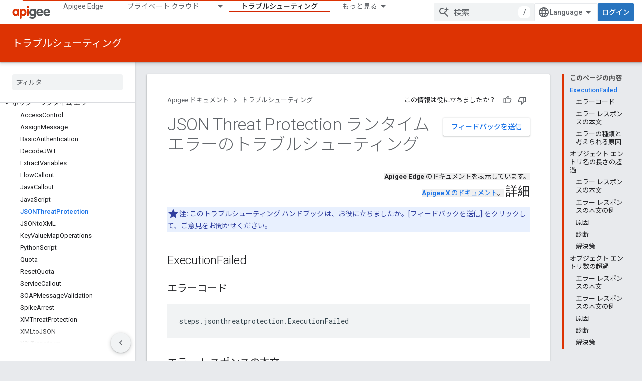

--- FILE ---
content_type: text/html; charset=utf-8
request_url: https://docs.apigee.com/api-platform/troubleshoot/policies/runtime/jsonthreatprotection-errors.md?tenant=apigee&hl=ja
body_size: 30679
content:









<!doctype html>
<html 
      lang="ja-x-mtfrom-en"
      dir="ltr">
  <head>
    <meta name="google-signin-client-id" content="157101835696-ooapojlodmuabs2do2vuhhnf90bccmoi.apps.googleusercontent.com"><meta name="google-signin-scope"
          content="profile email"><meta property="og:site_name" content="Apigee Docs">
    <meta property="og:type" content="website"><meta name="theme-color" content="#dd3303"><meta charset="utf-8">
    <meta content="IE=Edge" http-equiv="X-UA-Compatible">
    <meta name="viewport" content="width=device-width, initial-scale=1">
    

    <link rel="manifest" href="/_pwa/apigee/manifest.json"
          crossorigin="use-credentials">
    <link rel="preconnect" href="//www.gstatic.com" crossorigin>
    <link rel="preconnect" href="//fonts.gstatic.com" crossorigin>
    <link rel="preconnect" href="//fonts.googleapis.com" crossorigin>
    <link rel="preconnect" href="//apis.google.com" crossorigin>
    <link rel="preconnect" href="//www.google-analytics.com" crossorigin><link rel="stylesheet" href="//fonts.googleapis.com/css?family=Roboto:300,400,400italic,500,500italic,700,700italic|Roboto+Mono:400,500,700&display=swap">
      <link rel="stylesheet"
            href="//fonts.googleapis.com/css2?family=Material+Icons&family=Material+Symbols+Outlined&display=block"><link rel="stylesheet" href="//fonts.googleapis.com/earlyaccess/notosansjp.css"><link rel="stylesheet" href="https://www.gstatic.com/devrel-devsite/prod/v5f5028bd8220352863507a1bacc6e2ea79a725fdb2dd736f205c6da16a3d00d1/apigee/css/app.css">
      <link rel="shortcut icon" href="https://www.gstatic.com/devrel-devsite/prod/v5f5028bd8220352863507a1bacc6e2ea79a725fdb2dd736f205c6da16a3d00d1/apigee/images/favicon.png">
    <link rel="apple-touch-icon" href="https://www.gstatic.com/devrel-devsite/prod/v5f5028bd8220352863507a1bacc6e2ea79a725fdb2dd736f205c6da16a3d00d1/apigee/images/touchicon-180.png"><link rel="canonical" href="https://docs.apigee.com/api-platform/troubleshoot/policies/runtime/jsonthreatprotection-errors?hl=ja"><link rel="search" type="application/opensearchdescription+xml"
            title="Apigee Docs" href="https://docs.apigee.com/s/opensearch.xml?hl=ja">
      <link rel="alternate" hreflang="en"
          href="https://docs.apigee.com/api-platform/troubleshoot/policies/runtime/jsonthreatprotection-errors" /><link rel="alternate" hreflang="x-default" href="https://docs.apigee.com/api-platform/troubleshoot/policies/runtime/jsonthreatprotection-errors" /><link rel="alternate" hreflang="ar"
          href="https://docs.apigee.com/api-platform/troubleshoot/policies/runtime/jsonthreatprotection-errors?hl=ar" /><link rel="alternate" hreflang="bn"
          href="https://docs.apigee.com/api-platform/troubleshoot/policies/runtime/jsonthreatprotection-errors?hl=bn" /><link rel="alternate" hreflang="zh-Hans"
          href="https://docs.apigee.com/api-platform/troubleshoot/policies/runtime/jsonthreatprotection-errors?hl=zh-cn" /><link rel="alternate" hreflang="zh-Hant"
          href="https://docs.apigee.com/api-platform/troubleshoot/policies/runtime/jsonthreatprotection-errors?hl=zh-tw" /><link rel="alternate" hreflang="fa"
          href="https://docs.apigee.com/api-platform/troubleshoot/policies/runtime/jsonthreatprotection-errors?hl=fa" /><link rel="alternate" hreflang="fr"
          href="https://docs.apigee.com/api-platform/troubleshoot/policies/runtime/jsonthreatprotection-errors?hl=fr" /><link rel="alternate" hreflang="de"
          href="https://docs.apigee.com/api-platform/troubleshoot/policies/runtime/jsonthreatprotection-errors?hl=de" /><link rel="alternate" hreflang="he"
          href="https://docs.apigee.com/api-platform/troubleshoot/policies/runtime/jsonthreatprotection-errors?hl=he" /><link rel="alternate" hreflang="hi"
          href="https://docs.apigee.com/api-platform/troubleshoot/policies/runtime/jsonthreatprotection-errors?hl=hi" /><link rel="alternate" hreflang="id"
          href="https://docs.apigee.com/api-platform/troubleshoot/policies/runtime/jsonthreatprotection-errors?hl=id" /><link rel="alternate" hreflang="it"
          href="https://docs.apigee.com/api-platform/troubleshoot/policies/runtime/jsonthreatprotection-errors?hl=it" /><link rel="alternate" hreflang="ja"
          href="https://docs.apigee.com/api-platform/troubleshoot/policies/runtime/jsonthreatprotection-errors?hl=ja" /><link rel="alternate" hreflang="ko"
          href="https://docs.apigee.com/api-platform/troubleshoot/policies/runtime/jsonthreatprotection-errors?hl=ko" /><link rel="alternate" hreflang="pl"
          href="https://docs.apigee.com/api-platform/troubleshoot/policies/runtime/jsonthreatprotection-errors?hl=pl" /><link rel="alternate" hreflang="pt-BR"
          href="https://docs.apigee.com/api-platform/troubleshoot/policies/runtime/jsonthreatprotection-errors?hl=pt-br" /><link rel="alternate" hreflang="ru"
          href="https://docs.apigee.com/api-platform/troubleshoot/policies/runtime/jsonthreatprotection-errors?hl=ru" /><link rel="alternate" hreflang="es-419"
          href="https://docs.apigee.com/api-platform/troubleshoot/policies/runtime/jsonthreatprotection-errors?hl=es-419" /><link rel="alternate" hreflang="th"
          href="https://docs.apigee.com/api-platform/troubleshoot/policies/runtime/jsonthreatprotection-errors?hl=th" /><link rel="alternate" hreflang="tr"
          href="https://docs.apigee.com/api-platform/troubleshoot/policies/runtime/jsonthreatprotection-errors?hl=tr" /><link rel="alternate" hreflang="vi"
          href="https://docs.apigee.com/api-platform/troubleshoot/policies/runtime/jsonthreatprotection-errors?hl=vi" /><title>JSON Threat Protection ランタイム エラーのトラブルシューティング &nbsp;|&nbsp; Apigee ドキュメント &nbsp;|&nbsp; Apigee Docs</title>

<meta property="og:title" content="JSON Threat Protection ランタイム エラーのトラブルシューティング &nbsp;|&nbsp; Apigee ドキュメント &nbsp;|&nbsp; Apigee Docs"><meta property="og:url" content="https://docs.apigee.com/api-platform/troubleshoot/policies/runtime/jsonthreatprotection-errors?hl=ja"><meta property="og:locale" content="ja"><script type="application/ld+json">
  {
    "@context": "https://schema.org",
    "@type": "Article",
    
    "headline": "JSON Threat Protection ランタイム エラーのトラブルシューティング"
  }
</script><link rel="alternate machine-translated-from" hreflang="en"
        href="https://docs.apigee.com/api-platform/troubleshoot/policies/runtime/jsonthreatprotection-errors?hl=en">
  
    
    
    
    
    
    
    
  

    
      <link rel="stylesheet" href="/extras.css"></head>
  <body class="color-scheme--light"
        template="page"
        theme="apigee-theme"
        type="article"
        
        
        
        layout="docs"
        
        
        
        
        
        display-toc
        pending>
  
    <devsite-progress type="indeterminate" id="app-progress"></devsite-progress>
  
  
    <a href="#main-content" class="skip-link button">
      
      メイン コンテンツにスキップ
    </a>
    <section class="devsite-wrapper">
      <devsite-cookie-notification-bar></devsite-cookie-notification-bar><devsite-header role="banner">
  
    





















<div class="devsite-header--inner" data-nosnippet>
  <div class="devsite-top-logo-row-wrapper-wrapper">
    <div class="devsite-top-logo-row-wrapper">
      <div class="devsite-top-logo-row">
        <button type="button" id="devsite-hamburger-menu"
          class="devsite-header-icon-button button-flat material-icons gc-analytics-event"
          data-category="Site-Wide Custom Events"
          data-label="Navigation menu button"
          visually-hidden
          aria-label="メニューを開く">
        </button>
        
<div class="devsite-product-name-wrapper">

  <a href="/" class="devsite-site-logo-link gc-analytics-event"
   data-category="Site-Wide Custom Events" data-label="Site logo" track-type="globalNav"
   track-name="apigeeDocs" track-metadata-position="nav"
   track-metadata-eventDetail="nav">
  
  <picture>
    
    <img src="https://www.gstatic.com/devrel-devsite/prod/v5f5028bd8220352863507a1bacc6e2ea79a725fdb2dd736f205c6da16a3d00d1/apigee/images/lockup.svg" class="devsite-site-logo" alt="Apigee Docs">
  </picture>
  
</a>



  
  
  <span class="devsite-product-name">
    <ul class="devsite-breadcrumb-list"
  >
  
  <li class="devsite-breadcrumb-item
             ">
    
    
    
      
      
    
  </li>
  
</ul>
  </span>

</div>
        <div class="devsite-top-logo-row-middle">
          <div class="devsite-header-upper-tabs">
            
              
              
  <devsite-tabs class="upper-tabs">

    <nav class="devsite-tabs-wrapper" aria-label="上部のタブ">
      
        
          <tab  >
            
    <a href="https://docs.apigee.com/api-platform/get-started/get-started?hl=ja"
    class="devsite-tabs-content gc-analytics-event "
      track-metadata-eventdetail="https://docs.apigee.com/api-platform/get-started/get-started?hl=ja"
    
       track-type="nav"
       track-metadata-position="nav - apigee edge"
       track-metadata-module="primary nav"
       
       
         
           data-category="Site-Wide Custom Events"
         
           data-label="Tab: Apigee Edge"
         
           track-name="apigee edge"
         
       >
    Apigee Edge
  
    </a>
    
  
          </tab>
        
      
        
          <tab class="devsite-dropdown
    
    
    
    ">
  
    <a href="https://docs.apigee.com/private-cloud/versions?hl=ja"
    class="devsite-tabs-content gc-analytics-event "
      track-metadata-eventdetail="https://docs.apigee.com/private-cloud/versions?hl=ja"
    
       track-type="nav"
       track-metadata-position="nav - プライベート クラウド"
       track-metadata-module="primary nav"
       
       
         
           data-category="Site-Wide Custom Events"
         
           data-label="Tab: プライベート クラウド"
         
           track-name="プライベート クラウド"
         
       >
    プライベート クラウド
  
    </a>
    
      <button
         aria-haspopup="menu"
         aria-expanded="false"
         aria-label="プルダウン メニュー: プライベート クラウド"
         track-type="nav"
         track-metadata-eventdetail="https://docs.apigee.com/private-cloud/versions?hl=ja"
         track-metadata-position="nav - プライベート クラウド"
         track-metadata-module="primary nav"
         
          
            data-category="Site-Wide Custom Events"
          
            data-label="Tab: プライベート クラウド"
          
            track-name="プライベート クラウド"
          
        
         class="devsite-tabs-dropdown-toggle devsite-icon devsite-icon-arrow-drop-down"></button>
    
  
  <div class="devsite-tabs-dropdown" role="menu" aria-label="submenu" hidden>
    
    <div class="devsite-tabs-dropdown-content">
      
        <div class="devsite-tabs-dropdown-column
                    ">
          
            <ul class="devsite-tabs-dropdown-section
                       ">
              
                <li class="devsite-nav-title" role="heading" tooltip>最新</li>
              
              
              
                <li class="devsite-nav-item">
                  <a href="https://docs.apigee.com/private-cloud/v4.51.00?hl=ja"
                    
                     track-type="nav"
                     track-metadata-eventdetail="https://docs.apigee.com/private-cloud/v4.51.00?hl=ja"
                     track-metadata-position="nav - プライベート クラウド"
                     track-metadata-module="tertiary nav"
                     
                       track-metadata-module_headline="最新"
                     
                     tooltip
                  >
                    
                    <div class="devsite-nav-item-title">
                      v4.51.00
                    </div>
                    
                  </a>
                </li>
              
                <li class="devsite-nav-item">
                  <a href="https://docs.apigee.com/private-cloud/v4.50.00?hl=ja"
                    
                     track-type="nav"
                     track-metadata-eventdetail="https://docs.apigee.com/private-cloud/v4.50.00?hl=ja"
                     track-metadata-position="nav - プライベート クラウド"
                     track-metadata-module="tertiary nav"
                     
                       track-metadata-module_headline="最新"
                     
                     tooltip
                  >
                    
                    <div class="devsite-nav-item-title">
                      v4.50.00
                    </div>
                    
                  </a>
                </li>
              
            </ul>
          
            <ul class="devsite-tabs-dropdown-section
                       ">
              
                <li class="devsite-nav-title" role="heading" tooltip>非推奨 / サポート対象外</li>
              
              
              
                <li class="devsite-nav-item">
                  <a href="https://docs.apigee.com/private-cloud/v4.19.06?hl=ja"
                    
                     track-type="nav"
                     track-metadata-eventdetail="https://docs.apigee.com/private-cloud/v4.19.06?hl=ja"
                     track-metadata-position="nav - プライベート クラウド"
                     track-metadata-module="tertiary nav"
                     
                       track-metadata-module_headline="最新"
                     
                     tooltip
                  >
                    
                    <div class="devsite-nav-item-title">
                      v4.19.06
                    </div>
                    
                  </a>
                </li>
              
                <li class="devsite-nav-item">
                  <a href="https://docs.apigee.com/private-cloud/v4.19.01?hl=ja"
                    
                     track-type="nav"
                     track-metadata-eventdetail="https://docs.apigee.com/private-cloud/v4.19.01?hl=ja"
                     track-metadata-position="nav - プライベート クラウド"
                     track-metadata-module="tertiary nav"
                     
                       track-metadata-module_headline="最新"
                     
                     tooltip
                  >
                    
                    <div class="devsite-nav-item-title">
                      v4.19.01
                    </div>
                    
                  </a>
                </li>
              
                <li class="devsite-nav-item">
                  <a href="https://docs.apigee.com/private-cloud/v4.18.05?hl=ja"
                    
                     track-type="nav"
                     track-metadata-eventdetail="https://docs.apigee.com/private-cloud/v4.18.05?hl=ja"
                     track-metadata-position="nav - プライベート クラウド"
                     track-metadata-module="tertiary nav"
                     
                       track-metadata-module_headline="最新"
                     
                     tooltip
                  >
                    
                    <div class="devsite-nav-item-title">
                      v4.18.05
                    </div>
                    
                  </a>
                </li>
              
                <li class="devsite-nav-item">
                  <a href="https://docs.apigee.com/private-cloud/v4.18.01?hl=ja"
                    
                     track-type="nav"
                     track-metadata-eventdetail="https://docs.apigee.com/private-cloud/v4.18.01?hl=ja"
                     track-metadata-position="nav - プライベート クラウド"
                     track-metadata-module="tertiary nav"
                     
                       track-metadata-module_headline="最新"
                     
                     tooltip
                  >
                    
                    <div class="devsite-nav-item-title">
                      v4.18.01
                    </div>
                    
                  </a>
                </li>
              
                <li class="devsite-nav-item">
                  <a href="https://docs.apigee.com/private-cloud/v4.17.09?hl=ja"
                    
                     track-type="nav"
                     track-metadata-eventdetail="https://docs.apigee.com/private-cloud/v4.17.09?hl=ja"
                     track-metadata-position="nav - プライベート クラウド"
                     track-metadata-module="tertiary nav"
                     
                       track-metadata-module_headline="最新"
                     
                     tooltip
                  >
                    
                    <div class="devsite-nav-item-title">
                      v4.17.09
                    </div>
                    
                  </a>
                </li>
              
                <li class="devsite-nav-item">
                  <a href="https://docs.apigee.com/private-cloud/v4.17.05?hl=ja"
                    
                     track-type="nav"
                     track-metadata-eventdetail="https://docs.apigee.com/private-cloud/v4.17.05?hl=ja"
                     track-metadata-position="nav - プライベート クラウド"
                     track-metadata-module="tertiary nav"
                     
                       track-metadata-module_headline="最新"
                     
                     tooltip
                  >
                    
                    <div class="devsite-nav-item-title">
                      v4.17.05
                    </div>
                    
                  </a>
                </li>
              
                <li class="devsite-nav-item">
                  <a href="https://docs.apigee.com/private-cloud/v4.17.01?hl=ja"
                    
                     track-type="nav"
                     track-metadata-eventdetail="https://docs.apigee.com/private-cloud/v4.17.01?hl=ja"
                     track-metadata-position="nav - プライベート クラウド"
                     track-metadata-module="tertiary nav"
                     
                       track-metadata-module_headline="最新"
                     
                     tooltip
                  >
                    
                    <div class="devsite-nav-item-title">
                      v4.17.01
                    </div>
                    
                  </a>
                </li>
              
                <li class="devsite-nav-item">
                  <a href="https://docs.apigee.com/private-cloud/v4.16.09?hl=ja"
                    
                     track-type="nav"
                     track-metadata-eventdetail="https://docs.apigee.com/private-cloud/v4.16.09?hl=ja"
                     track-metadata-position="nav - プライベート クラウド"
                     track-metadata-module="tertiary nav"
                     
                       track-metadata-module_headline="最新"
                     
                     tooltip
                  >
                    
                    <div class="devsite-nav-item-title">
                      v4.16.09
                    </div>
                    
                  </a>
                </li>
              
                <li class="devsite-nav-item">
                  <a href="https://docs.apigee.com/private-cloud/v4.16.05?hl=ja"
                    
                     track-type="nav"
                     track-metadata-eventdetail="https://docs.apigee.com/private-cloud/v4.16.05?hl=ja"
                     track-metadata-position="nav - プライベート クラウド"
                     track-metadata-module="tertiary nav"
                     
                       track-metadata-module_headline="最新"
                     
                     tooltip
                  >
                    
                    <div class="devsite-nav-item-title">
                      v4.16.05
                    </div>
                    
                  </a>
                </li>
              
                <li class="devsite-nav-item">
                  <a href="https://docs.apigee.com/private-cloud/v4.16.01?hl=ja"
                    
                     track-type="nav"
                     track-metadata-eventdetail="https://docs.apigee.com/private-cloud/v4.16.01?hl=ja"
                     track-metadata-position="nav - プライベート クラウド"
                     track-metadata-module="tertiary nav"
                     
                       track-metadata-module_headline="最新"
                     
                     tooltip
                  >
                    
                    <div class="devsite-nav-item-title">
                      v4.16.01
                    </div>
                    
                  </a>
                </li>
              
            </ul>
          
        </div>
      
    </div>
  </div>
</tab>
        
      
        
          <tab class="devsite-dropdown
    
    
    
    ">
  
    <a href="https://docs.apigee.com/hybrid/versions?hl=ja"
    class="devsite-tabs-content gc-analytics-event "
      track-metadata-eventdetail="https://docs.apigee.com/hybrid/versions?hl=ja"
    
       track-type="nav"
       track-metadata-position="nav - ハイブリッド"
       track-metadata-module="primary nav"
       
       
         
           data-category="Site-Wide Custom Events"
         
           data-label="Tab: ハイブリッド"
         
           track-name="ハイブリッド"
         
       >
    ハイブリッド
  
    </a>
    
      <button
         aria-haspopup="menu"
         aria-expanded="false"
         aria-label="プルダウン メニュー: ハイブリッド"
         track-type="nav"
         track-metadata-eventdetail="https://docs.apigee.com/hybrid/versions?hl=ja"
         track-metadata-position="nav - ハイブリッド"
         track-metadata-module="primary nav"
         
          
            data-category="Site-Wide Custom Events"
          
            data-label="Tab: ハイブリッド"
          
            track-name="ハイブリッド"
          
        
         class="devsite-tabs-dropdown-toggle devsite-icon devsite-icon-arrow-drop-down"></button>
    
  
  <div class="devsite-tabs-dropdown" role="menu" aria-label="submenu" hidden>
    
    <div class="devsite-tabs-dropdown-content">
      
        <div class="devsite-tabs-dropdown-column
                    ">
          
            <ul class="devsite-tabs-dropdown-section
                       ">
              
                <li class="devsite-nav-title" role="heading" tooltip>最新</li>
              
              
              
                <li class="devsite-nav-item">
                  <a href="https://docs.apigee.com/hybrid/v1.2?hl=ja"
                    
                     track-type="nav"
                     track-metadata-eventdetail="https://docs.apigee.com/hybrid/v1.2?hl=ja"
                     track-metadata-position="nav - ハイブリッド"
                     track-metadata-module="tertiary nav"
                     
                       track-metadata-module_headline="最新"
                     
                     tooltip
                  >
                    
                    <div class="devsite-nav-item-title">
                      v1.2
                    </div>
                    
                  </a>
                </li>
              
            </ul>
          
            <ul class="devsite-tabs-dropdown-section
                       ">
              
                <li class="devsite-nav-title" role="heading" tooltip>以前のバージョン</li>
              
              
              
                <li class="devsite-nav-item">
                  <a href="https://docs.apigee.com/hybrid/v1.1?hl=ja"
                    
                     track-type="nav"
                     track-metadata-eventdetail="https://docs.apigee.com/hybrid/v1.1?hl=ja"
                     track-metadata-position="nav - ハイブリッド"
                     track-metadata-module="tertiary nav"
                     
                       track-metadata-module_headline="最新"
                     
                     tooltip
                  >
                    
                    <div class="devsite-nav-item-title">
                      v1.1
                    </div>
                    
                  </a>
                </li>
              
            </ul>
          
        </div>
      
    </div>
  </div>
</tab>
        
      
        
          <tab  >
            
    <a href="https://docs.apigee.com/api-monitoring?hl=ja"
    class="devsite-tabs-content gc-analytics-event "
      track-metadata-eventdetail="https://docs.apigee.com/api-monitoring?hl=ja"
    
       track-type="nav"
       track-metadata-position="nav - api monitoring"
       track-metadata-module="primary nav"
       
       
         
           data-category="Site-Wide Custom Events"
         
           data-label="Tab: API Monitoring"
         
           track-name="api monitoring"
         
       >
    API Monitoring
  
    </a>
    
  
          </tab>
        
      
        
          <tab  >
            
    <a href="https://docs.apigee.com/sense/what-apigee-sense?hl=ja"
    class="devsite-tabs-content gc-analytics-event "
      track-metadata-eventdetail="https://docs.apigee.com/sense/what-apigee-sense?hl=ja"
    
       track-type="nav"
       track-metadata-position="nav - sense"
       track-metadata-module="primary nav"
       
       
         
           data-category="Site-Wide Custom Events"
         
           data-label="Tab: Sense"
         
           track-name="sense"
         
       >
    Sense
  
    </a>
    
  
          </tab>
        
      
        
          <tab  >
            
    <a href="https://docs.apigee.com/reference/apis?hl=ja"
    class="devsite-tabs-content gc-analytics-event "
      track-metadata-eventdetail="https://docs.apigee.com/reference/apis?hl=ja"
    
       track-type="nav"
       track-metadata-position="nav - api"
       track-metadata-module="primary nav"
       
       
         
           data-category="Site-Wide Custom Events"
         
           data-label="Tab: API"
         
           track-name="api"
         
       >
    API
  
    </a>
    
  
          </tab>
        
      
        
          <tab  class="devsite-active">
            
    <a href="https://docs.apigee.com/api-platform/troubleshoot/service-requests/service-requests?hl=ja"
    class="devsite-tabs-content gc-analytics-event "
      track-metadata-eventdetail="https://docs.apigee.com/api-platform/troubleshoot/service-requests/service-requests?hl=ja"
    
       track-type="nav"
       track-metadata-position="nav - トラブルシューティング"
       track-metadata-module="primary nav"
       aria-label="トラブルシューティング, selected" 
       
         
           data-category="Site-Wide Custom Events"
         
           data-label="Tab: トラブルシューティング"
         
           track-name="トラブルシューティング"
         
       >
    トラブルシューティング
  
    </a>
    
  
          </tab>
        
      
        
          <tab  >
            
    <a href="https://docs.apigee.com/release/notes/apigee-release-notes?hl=ja"
    class="devsite-tabs-content gc-analytics-event "
      track-metadata-eventdetail="https://docs.apigee.com/release/notes/apigee-release-notes?hl=ja"
    
       track-type="nav"
       track-metadata-position="nav - リリース"
       track-metadata-module="primary nav"
       
       
         
           data-category="Site-Wide Custom Events"
         
           data-label="Tab: リリース"
         
           track-name="リリース"
         
       >
    リリース
  
    </a>
    
  
          </tab>
        
      
        
          <tab  >
            
    <a href="https://apigee.com/api-management/?hl=ja#/pricing"
    class="devsite-tabs-content gc-analytics-event "
      track-metadata-eventdetail="https://apigee.com/api-management/?hl=ja#/pricing"
    
       track-type="nav"
       track-metadata-position="nav - 料金"
       track-metadata-module="primary nav"
       
       
         
           data-category="Site-Wide Custom Events"
         
           data-label="Tab: 料金"
         
           track-name="料金"
         
       >
    料金
  
    </a>
    
  
          </tab>
        
      
        
          <tab  >
            
    <a href="https://community.apigee.com/?hl=ja"
    class="devsite-tabs-content gc-analytics-event "
      track-metadata-eventdetail="https://community.apigee.com/?hl=ja"
    
       track-type="nav"
       track-metadata-position="nav - コミュニティ"
       track-metadata-module="primary nav"
       
       
         
           data-category="Site-Wide Custom Events"
         
           data-label="Tab: コミュニティ"
         
           track-name="コミュニティ"
         
       >
    コミュニティ
  
    </a>
    
  
          </tab>
        
      
    </nav>

  </devsite-tabs>

            
           </div>
          
<devsite-search
    enable-signin
    enable-search
    enable-suggestions
      enable-query-completion
    
    enable-search-summaries
    project-name="Apigee ドキュメント"
    tenant-name="Apigee Docs"
    
    
    
    
    
    >
  <form class="devsite-search-form" action="https://docs.apigee.com/s/results?hl=ja" method="GET">
    <div class="devsite-search-container">
      <button type="button"
              search-open
              class="devsite-search-button devsite-header-icon-button button-flat material-icons"
              
              aria-label="検索を開始"></button>
      <div class="devsite-searchbox">
        <input
          aria-activedescendant=""
          aria-autocomplete="list"
          
          aria-label="検索"
          aria-expanded="false"
          aria-haspopup="listbox"
          autocomplete="off"
          class="devsite-search-field devsite-search-query"
          name="q"
          
          placeholder="検索"
          role="combobox"
          type="text"
          value=""
          >
          <div class="devsite-search-image material-icons" aria-hidden="true">
            
              <svg class="devsite-search-ai-image" width="24" height="24" viewBox="0 0 24 24" fill="none" xmlns="http://www.w3.org/2000/svg">
                  <g clip-path="url(#clip0_6641_386)">
                    <path d="M19.6 21L13.3 14.7C12.8 15.1 12.225 15.4167 11.575 15.65C10.925 15.8833 10.2333 16 9.5 16C7.68333 16 6.14167 15.375 4.875 14.125C3.625 12.8583 3 11.3167 3 9.5C3 7.68333 3.625 6.15 4.875 4.9C6.14167 3.63333 7.68333 3 9.5 3C10.0167 3 10.5167 3.05833 11 3.175C11.4833 3.275 11.9417 3.43333 12.375 3.65L10.825 5.2C10.6083 5.13333 10.3917 5.08333 10.175 5.05C9.95833 5.01667 9.73333 5 9.5 5C8.25 5 7.18333 5.44167 6.3 6.325C5.43333 7.19167 5 8.25 5 9.5C5 10.75 5.43333 11.8167 6.3 12.7C7.18333 13.5667 8.25 14 9.5 14C10.6667 14 11.6667 13.625 12.5 12.875C13.35 12.1083 13.8417 11.15 13.975 10H15.975C15.925 10.6333 15.7833 11.2333 15.55 11.8C15.3333 12.3667 15.05 12.8667 14.7 13.3L21 19.6L19.6 21ZM17.5 12C17.5 10.4667 16.9667 9.16667 15.9 8.1C14.8333 7.03333 13.5333 6.5 12 6.5C13.5333 6.5 14.8333 5.96667 15.9 4.9C16.9667 3.83333 17.5 2.53333 17.5 0.999999C17.5 2.53333 18.0333 3.83333 19.1 4.9C20.1667 5.96667 21.4667 6.5 23 6.5C21.4667 6.5 20.1667 7.03333 19.1 8.1C18.0333 9.16667 17.5 10.4667 17.5 12Z" fill="#5F6368"/>
                  </g>
                <defs>
                <clipPath id="clip0_6641_386">
                <rect width="24" height="24" fill="white"/>
                </clipPath>
                </defs>
              </svg>
            
          </div>
          <div class="devsite-search-shortcut-icon-container" aria-hidden="true">
            <kbd class="devsite-search-shortcut-icon">/</kbd>
          </div>
      </div>
    </div>
  </form>
  <button type="button"
          search-close
          class="devsite-search-button devsite-header-icon-button button-flat material-icons"
          
          aria-label="検索を閉じる"></button>
</devsite-search>

        </div>

        

          

          

          

          
<devsite-language-selector>
  <ul role="presentation">
    
    
    <li role="presentation">
      <a role="menuitem" lang="en"
        >English</a>
    </li>
    
    <li role="presentation">
      <a role="menuitem" lang="de"
        >Deutsch</a>
    </li>
    
    <li role="presentation">
      <a role="menuitem" lang="es_419"
        >Español – América Latina</a>
    </li>
    
    <li role="presentation">
      <a role="menuitem" lang="fr"
        >Français</a>
    </li>
    
    <li role="presentation">
      <a role="menuitem" lang="id"
        >Indonesia</a>
    </li>
    
    <li role="presentation">
      <a role="menuitem" lang="it"
        >Italiano</a>
    </li>
    
    <li role="presentation">
      <a role="menuitem" lang="pl"
        >Polski</a>
    </li>
    
    <li role="presentation">
      <a role="menuitem" lang="pt_br"
        >Português – Brasil</a>
    </li>
    
    <li role="presentation">
      <a role="menuitem" lang="vi"
        >Tiếng Việt</a>
    </li>
    
    <li role="presentation">
      <a role="menuitem" lang="tr"
        >Türkçe</a>
    </li>
    
    <li role="presentation">
      <a role="menuitem" lang="ru"
        >Русский</a>
    </li>
    
    <li role="presentation">
      <a role="menuitem" lang="he"
        >עברית</a>
    </li>
    
    <li role="presentation">
      <a role="menuitem" lang="ar"
        >العربيّة</a>
    </li>
    
    <li role="presentation">
      <a role="menuitem" lang="fa"
        >فارسی</a>
    </li>
    
    <li role="presentation">
      <a role="menuitem" lang="hi"
        >हिंदी</a>
    </li>
    
    <li role="presentation">
      <a role="menuitem" lang="bn"
        >বাংলা</a>
    </li>
    
    <li role="presentation">
      <a role="menuitem" lang="th"
        >ภาษาไทย</a>
    </li>
    
    <li role="presentation">
      <a role="menuitem" lang="zh_cn"
        >中文 – 简体</a>
    </li>
    
    <li role="presentation">
      <a role="menuitem" lang="zh_tw"
        >中文 – 繁體</a>
    </li>
    
    <li role="presentation">
      <a role="menuitem" lang="ja"
        >日本語</a>
    </li>
    
    <li role="presentation">
      <a role="menuitem" lang="ko"
        >한국어</a>
    </li>
    
  </ul>
</devsite-language-selector>


          

        

        
          <devsite-user 
                        
                        
                        
                        id="devsite-user">
            
              
              <span class="button devsite-top-button" aria-hidden="true" visually-hidden>ログイン</span>
            
          </devsite-user>
        
        
        
      </div>
    </div>
  </div>



  <div class="devsite-collapsible-section
    
      devsite-header-no-lower-tabs
    ">
    <div class="devsite-header-background">
      
        
          <div class="devsite-product-id-row"
           >
            <div class="devsite-product-description-row">
              
                
                <div class="devsite-product-id">
                  
                  
                  
                    <ul class="devsite-breadcrumb-list"
  >
  
  <li class="devsite-breadcrumb-item
             ">
    
    
    
      
        
  <a href="https://docs.apigee.com/api-platform/troubleshoot/service-requests/service-requests?hl=ja"
      
        class="devsite-breadcrumb-link gc-analytics-event"
      
        data-category="Site-Wide Custom Events"
      
        data-label="Lower Header"
      
        data-value="1"
      
        track-type="globalNav"
      
        track-name="breadcrumb"
      
        track-metadata-position="1"
      
        track-metadata-eventdetail=""
      
    >
    
          トラブルシューティング
        
  </a>
  
      
    
  </li>
  
</ul>
                </div>
                
              
              
            </div>
            
          </div>
          
        
      
      
    </div>
  </div>

</div>



  

  
</devsite-header>
      <devsite-book-nav scrollbars >
        
          





















<div class="devsite-book-nav-filter"
     >
  <span class="filter-list-icon material-icons" aria-hidden="true"></span>
  <input type="text"
         placeholder="フィルタ"
         
         aria-label="フィルタ テキストを入力"
         role="searchbox">
  
  <span class="filter-clear-button hidden"
        data-title="フィルタをクリア"
        aria-label="フィルタをクリア"
        role="button"
        tabindex="0"></span>
</div>

<nav class="devsite-book-nav devsite-nav nocontent"
     aria-label="サイドメニュー">
  <div class="devsite-mobile-header">
    <button type="button"
            id="devsite-close-nav"
            class="devsite-header-icon-button button-flat material-icons gc-analytics-event"
            data-category="Site-Wide Custom Events"
            data-label="Close navigation"
            aria-label="ナビゲーションを閉じる">
    </button>
    <div class="devsite-product-name-wrapper">

  <a href="/" class="devsite-site-logo-link gc-analytics-event"
   data-category="Site-Wide Custom Events" data-label="Site logo" track-type="globalNav"
   track-name="apigeeDocs" track-metadata-position="nav"
   track-metadata-eventDetail="nav">
  
  <picture>
    
    <img src="https://www.gstatic.com/devrel-devsite/prod/v5f5028bd8220352863507a1bacc6e2ea79a725fdb2dd736f205c6da16a3d00d1/apigee/images/lockup.svg" class="devsite-site-logo" alt="Apigee Docs">
  </picture>
  
</a>


  
      <span class="devsite-product-name">
        
        
        <ul class="devsite-breadcrumb-list"
  >
  
  <li class="devsite-breadcrumb-item
             ">
    
    
    
      
      
    
  </li>
  
</ul>
      </span>
    

</div>
  </div>

  <div class="devsite-book-nav-wrapper">
    <div class="devsite-mobile-nav-top">
      
        <ul class="devsite-nav-list">
          
            <li class="devsite-nav-item">
              
  
  <a href="/api-platform/get-started/get-started"
    
       class="devsite-nav-title gc-analytics-event
              
              "
    

    
      
        data-category="Site-Wide Custom Events"
      
        data-label="Tab: Apigee Edge"
      
        track-name="apigee edge"
      
    
     data-category="Site-Wide Custom Events"
     data-label="Responsive Tab: Apigee Edge"
     track-type="globalNav"
     track-metadata-eventDetail="globalMenu"
     track-metadata-position="nav">
  
    <span class="devsite-nav-text" tooltip >
      Apigee Edge
   </span>
    
  
  </a>
  

  
              
            </li>
          
            <li class="devsite-nav-item">
              
  
  <a href="/private-cloud/versions"
    
       class="devsite-nav-title gc-analytics-event
              
              "
    

    
      
        data-category="Site-Wide Custom Events"
      
        data-label="Tab: プライベート クラウド"
      
        track-name="プライベート クラウド"
      
    
     data-category="Site-Wide Custom Events"
     data-label="Responsive Tab: プライベート クラウド"
     track-type="globalNav"
     track-metadata-eventDetail="globalMenu"
     track-metadata-position="nav">
  
    <span class="devsite-nav-text" tooltip >
      プライベート クラウド
   </span>
    
  
  </a>
  

  
    <ul class="devsite-nav-responsive-tabs devsite-nav-has-menu
               ">
      
<li class="devsite-nav-item">

  
  <span
    
       class="devsite-nav-title"
       tooltip
    
    
      
        data-category="Site-Wide Custom Events"
      
        data-label="Tab: プライベート クラウド"
      
        track-name="プライベート クラウド"
      
    >
  
    <span class="devsite-nav-text" tooltip menu="プライベート クラウド">
      その他
   </span>
    
    <span class="devsite-nav-icon material-icons" data-icon="forward"
          menu="プライベート クラウド">
    </span>
    
  
  </span>
  

</li>

    </ul>
  
              
            </li>
          
            <li class="devsite-nav-item">
              
  
  <a href="/hybrid/versions"
    
       class="devsite-nav-title gc-analytics-event
              devsite-nav-has-children
              "
    

    
      
        data-category="Site-Wide Custom Events"
      
        data-label="Tab: ハイブリッド"
      
        track-name="ハイブリッド"
      
    
     data-category="Site-Wide Custom Events"
     data-label="Responsive Tab: ハイブリッド"
     track-type="globalNav"
     track-metadata-eventDetail="globalMenu"
     track-metadata-position="nav">
  
    <span class="devsite-nav-text" tooltip >
      ハイブリッド
   </span>
    
    <span class="devsite-nav-icon material-icons" data-icon="forward"
          >
    </span>
    
  
  </a>
  

  
    <ul class="devsite-nav-responsive-tabs devsite-nav-has-menu
               ">
      
<li class="devsite-nav-item">

  
  <span
    
       class="devsite-nav-title"
       tooltip
    
    
      
        data-category="Site-Wide Custom Events"
      
        data-label="Tab: ハイブリッド"
      
        track-name="ハイブリッド"
      
    >
  
    <span class="devsite-nav-text" tooltip menu="ハイブリッド">
      その他
   </span>
    
    <span class="devsite-nav-icon material-icons" data-icon="forward"
          menu="ハイブリッド">
    </span>
    
  
  </span>
  

</li>

    </ul>
  
              
            </li>
          
            <li class="devsite-nav-item">
              
  
  <a href="/api-monitoring"
    
       class="devsite-nav-title gc-analytics-event
              
              "
    

    
      
        data-category="Site-Wide Custom Events"
      
        data-label="Tab: API Monitoring"
      
        track-name="api monitoring"
      
    
     data-category="Site-Wide Custom Events"
     data-label="Responsive Tab: API Monitoring"
     track-type="globalNav"
     track-metadata-eventDetail="globalMenu"
     track-metadata-position="nav">
  
    <span class="devsite-nav-text" tooltip >
      API Monitoring
   </span>
    
  
  </a>
  

  
              
            </li>
          
            <li class="devsite-nav-item">
              
  
  <a href="/sense/what-apigee-sense"
    
       class="devsite-nav-title gc-analytics-event
              
              "
    

    
      
        data-category="Site-Wide Custom Events"
      
        data-label="Tab: Sense"
      
        track-name="sense"
      
    
     data-category="Site-Wide Custom Events"
     data-label="Responsive Tab: Sense"
     track-type="globalNav"
     track-metadata-eventDetail="globalMenu"
     track-metadata-position="nav">
  
    <span class="devsite-nav-text" tooltip >
      Sense
   </span>
    
  
  </a>
  

  
              
            </li>
          
            <li class="devsite-nav-item">
              
  
  <a href="/reference/apis"
    
       class="devsite-nav-title gc-analytics-event
              
              "
    

    
      
        data-category="Site-Wide Custom Events"
      
        data-label="Tab: API"
      
        track-name="api"
      
    
     data-category="Site-Wide Custom Events"
     data-label="Responsive Tab: API"
     track-type="globalNav"
     track-metadata-eventDetail="globalMenu"
     track-metadata-position="nav">
  
    <span class="devsite-nav-text" tooltip >
      API
   </span>
    
  
  </a>
  

  
              
            </li>
          
            <li class="devsite-nav-item">
              
  
  <a href="/api-platform/troubleshoot/service-requests/service-requests"
    
       class="devsite-nav-title gc-analytics-event
              
              devsite-nav-active"
    

    
      
        data-category="Site-Wide Custom Events"
      
        data-label="Tab: トラブルシューティング"
      
        track-name="トラブルシューティング"
      
    
     data-category="Site-Wide Custom Events"
     data-label="Responsive Tab: トラブルシューティング"
     track-type="globalNav"
     track-metadata-eventDetail="globalMenu"
     track-metadata-position="nav">
  
    <span class="devsite-nav-text" tooltip >
      トラブルシューティング
   </span>
    
  
  </a>
  

  
              
            </li>
          
            <li class="devsite-nav-item">
              
  
  <a href="/release/notes/apigee-release-notes"
    
       class="devsite-nav-title gc-analytics-event
              
              "
    

    
      
        data-category="Site-Wide Custom Events"
      
        data-label="Tab: リリース"
      
        track-name="リリース"
      
    
     data-category="Site-Wide Custom Events"
     data-label="Responsive Tab: リリース"
     track-type="globalNav"
     track-metadata-eventDetail="globalMenu"
     track-metadata-position="nav">
  
    <span class="devsite-nav-text" tooltip >
      リリース
   </span>
    
  
  </a>
  

  
              
            </li>
          
            <li class="devsite-nav-item">
              
  
  <a href="https://apigee.com/api-management/#/pricing"
    
       class="devsite-nav-title gc-analytics-event
              
              "
    

    
      
        data-category="Site-Wide Custom Events"
      
        data-label="Tab: 料金"
      
        track-name="料金"
      
    
     data-category="Site-Wide Custom Events"
     data-label="Responsive Tab: 料金"
     track-type="globalNav"
     track-metadata-eventDetail="globalMenu"
     track-metadata-position="nav">
  
    <span class="devsite-nav-text" tooltip >
      料金
   </span>
    
  
  </a>
  

  
              
            </li>
          
            <li class="devsite-nav-item">
              
  
  <a href="https://community.apigee.com/"
    
       class="devsite-nav-title gc-analytics-event
              
              "
    

    
      
        data-category="Site-Wide Custom Events"
      
        data-label="Tab: コミュニティ"
      
        track-name="コミュニティ"
      
    
     data-category="Site-Wide Custom Events"
     data-label="Responsive Tab: コミュニティ"
     track-type="globalNav"
     track-metadata-eventDetail="globalMenu"
     track-metadata-position="nav">
  
    <span class="devsite-nav-text" tooltip >
      コミュニティ
   </span>
    
  
  </a>
  

  
              
            </li>
          
          
          
        </ul>
      
    </div>
    
      <div class="devsite-mobile-nav-bottom">
        
          
          <ul class="devsite-nav-list" menu="_book">
            <li class="devsite-nav-item
           devsite-nav-divider
           devsite-nav-heading"><div class="devsite-nav-title devsite-nav-title-no-path">
        <span class="devsite-nav-text" tooltip>サービス リクエスト</span>
      </div></li>

  <li class="devsite-nav-item"><a href="/api-platform/troubleshoot/service-requests/service-requests"
        class="devsite-nav-title gc-analytics-event"
        data-category="Site-Wide Custom Events"
        data-label="Book nav link, pathname: /api-platform/troubleshoot/service-requests/service-requests"
        track-type="bookNav"
        track-name="click"
        track-metadata-eventdetail="/api-platform/troubleshoot/service-requests/service-requests"
      ><span class="devsite-nav-text" tooltip>Apigee サービス リクエスト</span></a></li>

  <li class="devsite-nav-item"><a href="/api-platform/troubleshoot/service-requests/portal-user-management-req"
        class="devsite-nav-title gc-analytics-event"
        data-category="Site-Wide Custom Events"
        data-label="Book nav link, pathname: /api-platform/troubleshoot/service-requests/portal-user-management-req"
        track-type="bookNav"
        track-name="click"
        track-metadata-eventdetail="/api-platform/troubleshoot/service-requests/portal-user-management-req"
      ><span class="devsite-nav-text" tooltip>ポータル ユーザー管理リクエスト</span></a></li>

  <li class="devsite-nav-item"><a href="/api-platform/troubleshoot/service-requests/provisioning-req"
        class="devsite-nav-title gc-analytics-event"
        data-category="Site-Wide Custom Events"
        data-label="Book nav link, pathname: /api-platform/troubleshoot/service-requests/provisioning-req"
        track-type="bookNav"
        track-name="click"
        track-metadata-eventdetail="/api-platform/troubleshoot/service-requests/provisioning-req"
      ><span class="devsite-nav-text" tooltip>プロビジョニング リクエスト</span></a></li>

  <li class="devsite-nav-item"><a href="/api-platform/troubleshoot/service-requests/stress-load-req"
        class="devsite-nav-title gc-analytics-event"
        data-category="Site-Wide Custom Events"
        data-label="Book nav link, pathname: /api-platform/troubleshoot/service-requests/stress-load-req"
        track-type="bookNav"
        track-name="click"
        track-metadata-eventdetail="/api-platform/troubleshoot/service-requests/stress-load-req"
      ><span class="devsite-nav-text" tooltip>ストレス、負荷、ペネトレーションのテスト リクエスト</span></a></li>

  <li class="devsite-nav-item"><a href="/api-platform/troubleshoot/service-requests/capacity-management-req"
        class="devsite-nav-title gc-analytics-event"
        data-category="Site-Wide Custom Events"
        data-label="Book nav link, pathname: /api-platform/troubleshoot/service-requests/capacity-management-req"
        track-type="bookNav"
        track-name="click"
        track-metadata-eventdetail="/api-platform/troubleshoot/service-requests/capacity-management-req"
      ><span class="devsite-nav-text" tooltip>インフラストラクチャ容量管理リクエスト</span></a></li>

  <li class="devsite-nav-item"><a href="/api-platform/troubleshoot/service-requests/feature-management-req"
        class="devsite-nav-title gc-analytics-event"
        data-category="Site-Wide Custom Events"
        data-label="Book nav link, pathname: /api-platform/troubleshoot/service-requests/feature-management-req"
        track-type="bookNav"
        track-name="click"
        track-metadata-eventdetail="/api-platform/troubleshoot/service-requests/feature-management-req"
      ><span class="devsite-nav-text" tooltip>機能管理リクエスト</span></a></li>

  <li class="devsite-nav-item"><a href="/api-platform/troubleshoot/service-requests/saml-config-req"
        class="devsite-nav-title gc-analytics-event"
        data-category="Site-Wide Custom Events"
        data-label="Book nav link, pathname: /api-platform/troubleshoot/service-requests/saml-config-req"
        track-type="bookNav"
        track-name="click"
        track-metadata-eventdetail="/api-platform/troubleshoot/service-requests/saml-config-req"
      ><span class="devsite-nav-text" tooltip>SAML 構成リクエスト</span></a></li>

  <li class="devsite-nav-item"><a href="/api-platform/troubleshoot/service-requests/vhost-req"
        class="devsite-nav-title gc-analytics-event"
        data-category="Site-Wide Custom Events"
        data-label="Book nav link, pathname: /api-platform/troubleshoot/service-requests/vhost-req"
        track-type="bookNav"
        track-name="click"
        track-metadata-eventdetail="/api-platform/troubleshoot/service-requests/vhost-req"
      ><span class="devsite-nav-text" tooltip>仮想ホスト構成リクエスト</span></a></li>

  <li class="devsite-nav-item"><a href="/api-platform/troubleshoot/service-requests/subscription-req"
        class="devsite-nav-title gc-analytics-event"
        data-category="Site-Wide Custom Events"
        data-label="Book nav link, pathname: /api-platform/troubleshoot/service-requests/subscription-req"
        track-type="bookNav"
        track-name="click"
        track-metadata-eventdetail="/api-platform/troubleshoot/service-requests/subscription-req"
      ><span class="devsite-nav-text" tooltip>Apigee サブスクリプション リクエスト</span></a></li>

  <li class="devsite-nav-item"><a href="/api-platform/troubleshoot/service-requests/service-requests-faq"
        class="devsite-nav-title gc-analytics-event"
        data-category="Site-Wide Custom Events"
        data-label="Book nav link, pathname: /api-platform/troubleshoot/service-requests/service-requests-faq"
        track-type="bookNav"
        track-name="click"
        track-metadata-eventdetail="/api-platform/troubleshoot/service-requests/service-requests-faq"
      ><span class="devsite-nav-text" tooltip>サービス リクエストに関するよくある質問</span></a></li>

  <li class="devsite-nav-item
           devsite-nav-divider
           devsite-nav-heading"><div class="devsite-nav-title devsite-nav-title-no-path">
        <span class="devsite-nav-text" tooltip>プロダクト エラー ハンドブック</span>
      </div></li>

  <li class="devsite-nav-item"><a href="/api-platform/troubleshoot/troubleshooting-introduction"
        class="devsite-nav-title gc-analytics-event"
        data-category="Site-Wide Custom Events"
        data-label="Book nav link, pathname: /api-platform/troubleshoot/troubleshooting-introduction"
        track-type="bookNav"
        track-name="click"
        track-metadata-eventdetail="/api-platform/troubleshoot/troubleshooting-introduction"
      ><span class="devsite-nav-text" tooltip>ハンドブックの概要</span></a></li>

  <li class="devsite-nav-item"><a href="/api-platform/troubleshoot/apigee-edge-troubleshooting"
        class="devsite-nav-title gc-analytics-event"
        data-category="Site-Wide Custom Events"
        data-label="Book nav link, pathname: /api-platform/troubleshoot/apigee-edge-troubleshooting"
        track-type="bookNav"
        track-name="click"
        track-metadata-eventdetail="/api-platform/troubleshoot/apigee-edge-troubleshooting"
      ><span class="devsite-nav-text" tooltip>問題のカテゴリ</span></a></li>

  <li class="devsite-nav-item"><a href="/api-platform/troubleshoot/apigee-edge-error-messages"
        class="devsite-nav-title gc-analytics-event"
        data-category="Site-Wide Custom Events"
        data-label="Book nav link, pathname: /api-platform/troubleshoot/apigee-edge-error-messages"
        track-type="bookNav"
        track-name="click"
        track-metadata-eventdetail="/api-platform/troubleshoot/apigee-edge-error-messages"
      ><span class="devsite-nav-text" tooltip>エラー メッセージ リファレンス</span></a></li>

  <li class="devsite-nav-item
           devsite-nav-expandable"><div class="devsite-expandable-nav">
      <a class="devsite-nav-toggle" aria-hidden="true"></a><div class="devsite-nav-title devsite-nav-title-no-path" tabindex="0" role="button">
        <span class="devsite-nav-text" tooltip>すべてのハンドブック</span>
      </div><ul class="devsite-nav-section"><li class="devsite-nav-item
           devsite-nav-expandable"><div class="devsite-expandable-nav">
      <a class="devsite-nav-toggle" aria-hidden="true"></a><div class="devsite-nav-title devsite-nav-title-no-path" tabindex="0" role="button">
        <span class="devsite-nav-text" tooltip>Analytics</span>
      </div><ul class="devsite-nav-section"><li class="devsite-nav-item"><a href="/api-platform/troubleshoot/analytics/analytics-data_stuck_qpidd"
        class="devsite-nav-title gc-analytics-event"
        data-category="Site-Wide Custom Events"
        data-label="Book nav link, pathname: /api-platform/troubleshoot/analytics/analytics-data_stuck_qpidd"
        track-type="bookNav"
        track-name="click"
        track-metadata-eventdetail="/api-platform/troubleshoot/analytics/analytics-data_stuck_qpidd"
      ><span class="devsite-nav-text" tooltip>Analytics データが Qpidd のデッドレター キューでスタックする</span></a></li><li class="devsite-nav-item"><a href="/api-platform/troubleshoot/analytics/analytics-reports-timing-out"
        class="devsite-nav-title gc-analytics-event"
        data-category="Site-Wide Custom Events"
        data-label="Book nav link, pathname: /api-platform/troubleshoot/analytics/analytics-reports-timing-out"
        track-type="bookNav"
        track-name="click"
        track-metadata-eventdetail="/api-platform/troubleshoot/analytics/analytics-reports-timing-out"
      ><span class="devsite-nav-text" tooltip>Analytics でタイムアウトがレポートされる</span></a></li><li class="devsite-nav-item"><a href="/api-platform/troubleshoot/analytics/custom-variable-not-visible"
        class="devsite-nav-title gc-analytics-event"
        data-category="Site-Wide Custom Events"
        data-label="Book nav link, pathname: /api-platform/troubleshoot/analytics/custom-variable-not-visible"
        track-type="bookNav"
        track-name="click"
        track-metadata-eventdetail="/api-platform/troubleshoot/analytics/custom-variable-not-visible"
      ><span class="devsite-nav-text" tooltip>カスタム変数が表示されない</span></a></li><li class="devsite-nav-item"><a href="/api-platform/troubleshoot/analytics/data-not-showing-analytics-dashboards"
        class="devsite-nav-title gc-analytics-event"
        data-category="Site-Wide Custom Events"
        data-label="Book nav link, pathname: /api-platform/troubleshoot/analytics/data-not-showing-analytics-dashboards"
        track-type="bookNav"
        track-name="click"
        track-metadata-eventdetail="/api-platform/troubleshoot/analytics/data-not-showing-analytics-dashboards"
      ><span class="devsite-nav-text" tooltip>Analytics ダッシュボードにデータがない</span></a></li><li class="devsite-nav-item"><a href="/api-platform/troubleshoot/analytics/postgres-server-running-out-disk-space"
        class="devsite-nav-title gc-analytics-event"
        data-category="Site-Wide Custom Events"
        data-label="Book nav link, pathname: /api-platform/troubleshoot/analytics/postgres-server-running-out-disk-space"
        track-type="bookNav"
        track-name="click"
        track-metadata-eventdetail="/api-platform/troubleshoot/analytics/postgres-server-running-out-disk-space"
      ><span class="devsite-nav-text" tooltip>Postgres サーバーのディスク容量不足</span></a></li><li class="devsite-nav-item"><a href="/api-platform/troubleshoot/analytics/add-remove-postgres-nodes"
        class="devsite-nav-title gc-analytics-event"
        data-category="Site-Wide Custom Events"
        data-label="Book nav link, pathname: /api-platform/troubleshoot/analytics/add-remove-postgres-nodes"
        track-type="bookNav"
        track-name="click"
        track-metadata-eventdetail="/api-platform/troubleshoot/analytics/add-remove-postgres-nodes"
      ><span class="devsite-nav-text" tooltip>分析グループ内の分析コンポーネントの追加と削除</span></a></li><li class="devsite-nav-item"><a href="/api-platform/troubleshoot/analytics/custom-dimensions-not-appearing"
        class="devsite-nav-title gc-analytics-event"
        data-category="Site-Wide Custom Events"
        data-label="Book nav link, pathname: /api-platform/troubleshoot/analytics/custom-dimensions-not-appearing"
        track-type="bookNav"
        track-name="click"
        track-metadata-eventdetail="/api-platform/troubleshoot/analytics/custom-dimensions-not-appearing"
      ><span class="devsite-nav-text" tooltip>複数の axgroup が構成されているとカスタム ディメンションが表示されない</span></a></li><li class="devsite-nav-item"><a href="/api-platform/troubleshoot/analytics/report-timed-out"
        class="devsite-nav-title gc-analytics-event"
        data-category="Site-Wide Custom Events"
        data-label="Book nav link, pathname: /api-platform/troubleshoot/analytics/report-timed-out"
        track-type="bookNav"
        track-name="click"
        track-metadata-eventdetail="/api-platform/troubleshoot/analytics/report-timed-out"
      ><span class="devsite-nav-text" tooltip>レポート タイムアウト</span></a></li></ul></div></li><li class="devsite-nav-item
           devsite-nav-expandable"><div class="devsite-expandable-nav">
      <a class="devsite-nav-toggle" aria-hidden="true"></a><div class="devsite-nav-title devsite-nav-title-no-path" tabindex="0" role="button">
        <span class="devsite-nav-text" tooltip>デバッグ</span>
      </div><ul class="devsite-nav-section"><li class="devsite-nav-item"><a href="/api-platform/troubleshoot/debugging/direct-requests-to-routers-or-message-processors"
        class="devsite-nav-title gc-analytics-event"
        data-category="Site-Wide Custom Events"
        data-label="Book nav link, pathname: /api-platform/troubleshoot/debugging/direct-requests-to-routers-or-message-processors"
        track-type="bookNav"
        track-name="click"
        track-metadata-eventdetail="/api-platform/troubleshoot/debugging/direct-requests-to-routers-or-message-processors"
      ><span class="devsite-nav-text" tooltip>Router または Message Processor に対する直接 API リクエストの作成方法</span></a></li></ul></div></li><li class="devsite-nav-item
           devsite-nav-expandable"><div class="devsite-expandable-nav">
      <a class="devsite-nav-toggle" aria-hidden="true"></a><div class="devsite-nav-title devsite-nav-title-no-path" tabindex="0" role="button">
        <span class="devsite-nav-text" tooltip>デプロイメント</span>
      </div><ul class="devsite-nav-section"><li class="devsite-nav-item"><a href="/api-platform/troubleshoot/deployment/error-accessing-datastore"
        class="devsite-nav-title gc-analytics-event"
        data-category="Site-Wide Custom Events"
        data-label="Book nav link, pathname: /api-platform/troubleshoot/deployment/error-accessing-datastore"
        track-type="bookNav"
        track-name="click"
        track-metadata-eventdetail="/api-platform/troubleshoot/deployment/error-accessing-datastore"
      ><span class="devsite-nav-text" tooltip>データストアへのアクセスエラー</span></a></li><li class="devsite-nav-item"><a href="/api-platform/troubleshoot/deployment/error-fetching-children-path"
        class="devsite-nav-title gc-analytics-event"
        data-category="Site-Wide Custom Events"
        data-label="Book nav link, pathname: /api-platform/troubleshoot/deployment/error-fetching-children-path"
        track-type="bookNav"
        track-name="click"
        track-metadata-eventdetail="/api-platform/troubleshoot/deployment/error-fetching-children-path"
      ><span class="devsite-nav-text" tooltip>子を取得する際のパスのエラー</span></a></li><li class="devsite-nav-item"><a href="/api-platform/troubleshoot/deployment/error-processing-updates"
        class="devsite-nav-title gc-analytics-event"
        data-category="Site-Wide Custom Events"
        data-label="Book nav link, pathname: /api-platform/troubleshoot/deployment/error-processing-updates"
        track-type="bookNav"
        track-name="click"
        track-metadata-eventdetail="/api-platform/troubleshoot/deployment/error-processing-updates"
      ><span class="devsite-nav-text" tooltip>更新処理のエラー</span></a></li><li class="devsite-nav-item"><a href="/api-platform/troubleshoot/deployment/deployment-error-configuration-failed"
        class="devsite-nav-title gc-analytics-event"
        data-category="Site-Wide Custom Events"
        data-label="Book nav link, pathname: /api-platform/troubleshoot/deployment/deployment-error-configuration-failed"
        track-type="bookNav"
        track-name="click"
        track-metadata-eventdetail="/api-platform/troubleshoot/deployment/deployment-error-configuration-failed"
      ><span class="devsite-nav-text" tooltip>構成の失敗</span></a></li><li class="devsite-nav-item"><a href="/api-platform/troubleshoot/deployment/timeout-error"
        class="devsite-nav-title gc-analytics-event"
        data-category="Site-Wide Custom Events"
        data-label="Book nav link, pathname: /api-platform/troubleshoot/deployment/timeout-error"
        track-type="bookNav"
        track-name="click"
        track-metadata-eventdetail="/api-platform/troubleshoot/deployment/timeout-error"
      ><span class="devsite-nav-text" tooltip>タイムアウト エラー</span></a></li></ul></div></li><li class="devsite-nav-item
           devsite-nav-expandable"><div class="devsite-expandable-nav">
      <a class="devsite-nav-toggle" aria-hidden="true"></a><div class="devsite-nav-title devsite-nav-title-no-path" tabindex="0" role="button">
        <span class="devsite-nav-text" tooltip>デベロッパー ポータル（Drupal）</span>
      </div><ul class="devsite-nav-section"><li class="devsite-nav-item"><a href="/api-platform/troubleshoot/devportal/developer-portal-troubleshooting-overview"
        class="devsite-nav-title gc-analytics-event"
        data-category="Site-Wide Custom Events"
        data-label="Book nav link, pathname: /api-platform/troubleshoot/devportal/developer-portal-troubleshooting-overview"
        track-type="bookNav"
        track-name="click"
        track-metadata-eventdetail="/api-platform/troubleshoot/devportal/developer-portal-troubleshooting-overview"
      ><span class="devsite-nav-text" tooltip>概要</span></a></li><li class="devsite-nav-item"><a href="/api-platform/troubleshoot/devportal/developer-portal-communication-issues"
        class="devsite-nav-title gc-analytics-event"
        data-category="Site-Wide Custom Events"
        data-label="Book nav link, pathname: /api-platform/troubleshoot/devportal/developer-portal-communication-issues"
        track-type="bookNav"
        track-name="click"
        track-metadata-eventdetail="/api-platform/troubleshoot/devportal/developer-portal-communication-issues"
      ><span class="devsite-nav-text" tooltip>通信の問題</span></a></li><li class="devsite-nav-item"><a href="/api-platform/troubleshoot/devportal/developer-portal-internal-error"
        class="devsite-nav-title gc-analytics-event"
        data-category="Site-Wide Custom Events"
        data-label="Book nav link, pathname: /api-platform/troubleshoot/devportal/developer-portal-internal-error"
        track-type="bookNav"
        track-name="click"
        track-metadata-eventdetail="/api-platform/troubleshoot/devportal/developer-portal-internal-error"
      ><span class="devsite-nav-text" tooltip>内部エラー</span></a></li></ul></div></li><li class="devsite-nav-item
           devsite-nav-expandable"><div class="devsite-expandable-nav">
      <a class="devsite-nav-toggle" aria-hidden="true"></a><div class="devsite-nav-title devsite-nav-title-no-path" tabindex="0" role="button">
        <span class="devsite-nav-text" tooltip>OpenLDAP</span>
      </div><ul class="devsite-nav-section"><li class="devsite-nav-item"><a href="/api-platform/troubleshoot/ldap/troubleshooting-openldap-problems"
        class="devsite-nav-title gc-analytics-event"
        data-category="Site-Wide Custom Events"
        data-label="Book nav link, pathname: /api-platform/troubleshoot/ldap/troubleshooting-openldap-problems"
        track-type="bookNav"
        track-name="click"
        track-metadata-eventdetail="/api-platform/troubleshoot/ldap/troubleshooting-openldap-problems"
      ><span class="devsite-nav-text" tooltip>OpenLDAP の問題のトラブルシューティング</span></a></li></ul></div></li><li class="devsite-nav-item
           devsite-nav-expandable"><div class="devsite-expandable-nav">
      <a class="devsite-nav-toggle" aria-hidden="true"></a><div class="devsite-nav-title devsite-nav-title-no-path" tabindex="0" role="button">
        <span class="devsite-nav-text" tooltip>管理</span>
      </div><ul class="devsite-nav-section"><li class="devsite-nav-item"><a href="/api-platform/troubleshoot/management/transactions-not-captured-in-trace"
        class="devsite-nav-title gc-analytics-event"
        data-category="Site-Wide Custom Events"
        data-label="Book nav link, pathname: /api-platform/troubleshoot/management/transactions-not-captured-in-trace"
        track-type="bookNav"
        track-name="click"
        track-metadata-eventdetail="/api-platform/troubleshoot/management/transactions-not-captured-in-trace"
      ><span class="devsite-nav-text" tooltip>API リクエストが Edge UI でキャプチャされない</span></a></li><li class="devsite-nav-item"><a href="/api-platform/troubleshoot/management/unable-create-trace-session"
        class="devsite-nav-title gc-analytics-event"
        data-category="Site-Wide Custom Events"
        data-label="Book nav link, pathname: /api-platform/troubleshoot/management/unable-create-trace-session"
        track-type="bookNav"
        track-name="click"
        track-metadata-eventdetail="/api-platform/troubleshoot/management/unable-create-trace-session"
      ><span class="devsite-nav-text" tooltip>トレース セッション作成のエラー</span></a></li><li class="devsite-nav-item"><a href="/api-platform/troubleshoot/management/304-response-in-trace"
        class="devsite-nav-title gc-analytics-event"
        data-category="Site-Wide Custom Events"
        data-label="Book nav link, pathname: /api-platform/troubleshoot/management/304-response-in-trace"
        track-type="bookNav"
        track-name="click"
        track-metadata-eventdetail="/api-platform/troubleshoot/management/304-response-in-trace"
      ><span class="devsite-nav-text" tooltip>トレース セッションの HTTP 304 レスポンス</span></a></li></ul></div></li><li class="devsite-nav-item
           devsite-nav-expandable"><div class="devsite-expandable-nav">
      <a class="devsite-nav-toggle" aria-hidden="true"></a><div class="devsite-nav-title devsite-nav-title-no-path" tabindex="0" role="button">
        <span class="devsite-nav-text" tooltip>収益化</span>
      </div><ul class="devsite-nav-section"><li class="devsite-nav-item"><a href="/api-platform/troubleshoot/monetization/troubleshooting-monetization-errors"
        class="devsite-nav-title gc-analytics-event"
        data-category="Site-Wide Custom Events"
        data-label="Book nav link, pathname: /api-platform/troubleshoot/monetization/troubleshooting-monetization-errors"
        track-type="bookNav"
        track-name="click"
        track-metadata-eventdetail="/api-platform/troubleshoot/monetization/troubleshooting-monetization-errors"
      ><span class="devsite-nav-text" tooltip>収益化の問題のトラブルシューティング</span></a></li><li class="devsite-nav-item"><a href="/api-platform/troubleshoot/monetization/notifications-not-working"
        class="devsite-nav-title gc-analytics-event"
        data-category="Site-Wide Custom Events"
        data-label="Book nav link, pathname: /api-platform/troubleshoot/monetization/notifications-not-working"
        track-type="bookNav"
        track-name="click"
        track-metadata-eventdetail="/api-platform/troubleshoot/monetization/notifications-not-working"
      ><span class="devsite-nav-text" tooltip>収益化の通知が機能しない</span></a></li></ul></div></li><li class="devsite-nav-item
           devsite-nav-expandable"><div class="devsite-expandable-nav">
      <a class="devsite-nav-toggle" aria-hidden="true"></a><div class="devsite-nav-title devsite-nav-title-no-path" tabindex="0" role="button">
        <span class="devsite-nav-text" tooltip>Nginx（Router）</span>
      </div><ul class="devsite-nav-section"><li class="devsite-nav-item"><a href="/api-platform/troubleshoot/nginx/bad-config-files"
        class="devsite-nav-title gc-analytics-event"
        data-category="Site-Wide Custom Events"
        data-label="Book nav link, pathname: /api-platform/troubleshoot/nginx/bad-config-files"
        track-type="bookNav"
        track-name="click"
        track-metadata-eventdetail="/api-platform/troubleshoot/nginx/bad-config-files"
      ><span class="devsite-nav-text" tooltip>不正な構成ファイル</span></a></li></ul></div></li><li class="devsite-nav-item
           devsite-nav-expandable"><div class="devsite-expandable-nav">
      <a class="devsite-nav-toggle" aria-hidden="true"></a><div class="devsite-nav-title devsite-nav-title-no-path" tabindex="0" role="button">
        <span class="devsite-nav-text" tooltip>権限</span>
      </div><ul class="devsite-nav-section"><li class="devsite-nav-item"><a href="/api-platform/troubleshoot/permissions/forbidden-errors"
        class="devsite-nav-title gc-analytics-event"
        data-category="Site-Wide Custom Events"
        data-label="Book nav link, pathname: /api-platform/troubleshoot/permissions/forbidden-errors"
        track-type="bookNav"
        track-name="click"
        track-metadata-eventdetail="/api-platform/troubleshoot/permissions/forbidden-errors"
      ><span class="devsite-nav-text" tooltip>Forbidden エラー</span></a></li><li class="devsite-nav-item"><a href="/api-platform/troubleshoot/permissions/insufficient-permissions-errors"
        class="devsite-nav-title gc-analytics-event"
        data-category="Site-Wide Custom Events"
        data-label="Book nav link, pathname: /api-platform/troubleshoot/permissions/insufficient-permissions-errors"
        track-type="bookNav"
        track-name="click"
        track-metadata-eventdetail="/api-platform/troubleshoot/permissions/insufficient-permissions-errors"
      ><span class="devsite-nav-text" tooltip>不十分な権限のエラー</span></a></li></ul></div></li><li class="devsite-nav-item
           devsite-nav-expandable"><div class="devsite-expandable-nav">
      <a class="devsite-nav-toggle" aria-hidden="true"></a><div class="devsite-nav-title devsite-nav-title-no-path" tabindex="0" role="button">
        <span class="devsite-nav-text" tooltip>PostgreSQL</span>
      </div><ul class="devsite-nav-section"><li class="devsite-nav-item"><a href="/api-platform/troubleshoot/postgres/upgrade-failure"
        class="devsite-nav-title gc-analytics-event"
        data-category="Site-Wide Custom Events"
        data-label="Book nav link, pathname: /api-platform/troubleshoot/postgres/upgrade-failure"
        track-type="bookNav"
        track-name="click"
        track-metadata-eventdetail="/api-platform/troubleshoot/postgres/upgrade-failure"
      ><span class="devsite-nav-text" tooltip>アップグレードの失敗</span></a></li></ul></div></li><li class="devsite-nav-item
           devsite-nav-expandable"><div class="devsite-expandable-nav">
      <a class="devsite-nav-toggle" aria-hidden="true"></a><div class="devsite-nav-title devsite-nav-title-no-path" tabindex="0" role="button">
        <span class="devsite-nav-text" tooltip>ランタイム</span>
      </div><ul class="devsite-nav-section"><li class="devsite-nav-item"><a href="/api-platform/troubleshoot/runtime/ssl-handshake-failures"
        class="devsite-nav-title gc-analytics-event"
        data-category="Site-Wide Custom Events"
        data-label="Book nav link, pathname: /api-platform/troubleshoot/runtime/ssl-handshake-failures"
        track-type="bookNav"
        track-name="click"
        track-metadata-eventdetail="/api-platform/troubleshoot/runtime/ssl-handshake-failures"
      ><span class="devsite-nav-text" tooltip>TLS/SSL handshake の失敗</span></a></li><li class="devsite-nav-item"><a href="/api-platform/troubleshoot/runtime/ssl-handshake-failure-bad-client-cert"
        class="devsite-nav-title gc-analytics-event"
        data-category="Site-Wide Custom Events"
        data-label="Book nav link, pathname: /api-platform/troubleshoot/runtime/ssl-handshake-failure-bad-client-cert"
        track-type="bookNav"
        track-name="click"
        track-metadata-eventdetail="/api-platform/troubleshoot/runtime/ssl-handshake-failure-bad-client-cert"
      ><span class="devsite-nav-text" tooltip>SSL handshake エラー - 不正なクライアント証明書</span></a></li><li class="devsite-nav-item"><a href="/api-platform/troubleshoot/runtime/400-ssl-certificate-error"
        class="devsite-nav-title gc-analytics-event"
        data-category="Site-Wide Custom Events"
        data-label="Book nav link, pathname: /api-platform/troubleshoot/runtime/400-ssl-certificate-error"
        track-type="bookNav"
        track-name="click"
        track-metadata-eventdetail="/api-platform/troubleshoot/runtime/400-ssl-certificate-error"
      ><span class="devsite-nav-text" tooltip>400 Bad Request - SSL 証明書エラー</span></a></li><li class="devsite-nav-item"><a href="/api-platform/troubleshoot/runtime/404-unable-identify-proxy-host"
        class="devsite-nav-title gc-analytics-event"
        data-category="Site-Wide Custom Events"
        data-label="Book nav link, pathname: /api-platform/troubleshoot/runtime/404-unable-identify-proxy-host"
        track-type="bookNav"
        track-name="click"
        track-metadata-eventdetail="/api-platform/troubleshoot/runtime/404-unable-identify-proxy-host"
      ><span class="devsite-nav-text" tooltip>404 Unable to identify proxy for host</span></a></li><li class="devsite-nav-item"><a href="/api-platform/troubleshoot/runtime/500-internal-server-error-0"
        class="devsite-nav-title gc-analytics-event"
        data-category="Site-Wide Custom Events"
        data-label="Book nav link, pathname: /api-platform/troubleshoot/runtime/500-internal-server-error-0"
        track-type="bookNav"
        track-name="click"
        track-metadata-eventdetail="/api-platform/troubleshoot/runtime/500-internal-server-error-0"
      ><span class="devsite-nav-text" tooltip>500 Internal Server</span></a></li><li class="devsite-nav-item"><a href="/api-platform/troubleshoot/runtime/502-bad-gateway-mp-ssl-backend"
        class="devsite-nav-title gc-analytics-event"
        data-category="Site-Wide Custom Events"
        data-label="Book nav link, pathname: /api-platform/troubleshoot/runtime/502-bad-gateway-mp-ssl-backend"
        track-type="bookNav"
        track-name="click"
        track-metadata-eventdetail="/api-platform/troubleshoot/runtime/502-bad-gateway-mp-ssl-backend"
      ><span class="devsite-nav-text" tooltip>502 Bad Gateway</span></a></li><li class="devsite-nav-item"><a href="/api-platform/troubleshoot/runtime/502-bad-gateway-timeout"
        class="devsite-nav-title gc-analytics-event"
        data-category="Site-Wide Custom Events"
        data-label="Book nav link, pathname: /api-platform/troubleshoot/runtime/502-bad-gateway-timeout"
        track-type="bookNav"
        track-name="click"
        track-metadata-eventdetail="/api-platform/troubleshoot/runtime/502-bad-gateway-timeout"
      ><span class="devsite-nav-text" tooltip>502 Bad Gateway Timeout</span></a></li><li class="devsite-nav-item"><a href="/api-platform/troubleshoot/runtime/502-bad-gateway"
        class="devsite-nav-title gc-analytics-event"
        data-category="Site-Wide Custom Events"
        data-label="Book nav link, pathname: /api-platform/troubleshoot/runtime/502-bad-gateway"
        track-type="bookNav"
        track-name="click"
        track-metadata-eventdetail="/api-platform/troubleshoot/runtime/502-bad-gateway"
      ><span class="devsite-nav-text" tooltip>502 Bad Gateway Unexpected EOF</span></a></li><li class="devsite-nav-item"><a href="/api-platform/troubleshoot/runtime/503-service-unavailable"
        class="devsite-nav-title gc-analytics-event"
        data-category="Site-Wide Custom Events"
        data-label="Book nav link, pathname: /api-platform/troubleshoot/runtime/503-service-unavailable"
        track-type="bookNav"
        track-name="click"
        track-metadata-eventdetail="/api-platform/troubleshoot/runtime/503-service-unavailable"
      ><span class="devsite-nav-text" tooltip>503 Service Unavailable</span></a></li><li class="devsite-nav-item"><a href="/api-platform/troubleshoot/runtime/504-gateway-timeout"
        class="devsite-nav-title gc-analytics-event"
        data-category="Site-Wide Custom Events"
        data-label="Book nav link, pathname: /api-platform/troubleshoot/runtime/504-gateway-timeout"
        track-type="bookNav"
        track-name="click"
        track-metadata-eventdetail="/api-platform/troubleshoot/runtime/504-gateway-timeout"
      ><span class="devsite-nav-text" tooltip>504 Gateway Timeout</span></a></li></ul></div></li><li class="devsite-nav-item
           devsite-nav-expandable"><div class="devsite-expandable-nav">
      <a class="devsite-nav-toggle" aria-hidden="true"></a><div class="devsite-nav-title devsite-nav-title-no-path" tabindex="0" role="button">
        <span class="devsite-nav-text" tooltip>Zookeeper</span>
      </div><ul class="devsite-nav-section"><li class="devsite-nav-item"><a href="/api-platform/troubleshoot/zookeeper/unable-start-zookeeper"
        class="devsite-nav-title gc-analytics-event"
        data-category="Site-Wide Custom Events"
        data-label="Book nav link, pathname: /api-platform/troubleshoot/zookeeper/unable-start-zookeeper"
        track-type="bookNav"
        track-name="click"
        track-metadata-eventdetail="/api-platform/troubleshoot/zookeeper/unable-start-zookeeper"
      ><span class="devsite-nav-text" tooltip>Zookeeper を起動できない</span></a></li><li class="devsite-nav-item"><a href="/api-platform/troubleshoot/zookeeper/zookeeper-connection-loss-errors"
        class="devsite-nav-title gc-analytics-event"
        data-category="Site-Wide Custom Events"
        data-label="Book nav link, pathname: /api-platform/troubleshoot/zookeeper/zookeeper-connection-loss-errors"
        track-type="bookNav"
        track-name="click"
        track-metadata-eventdetail="/api-platform/troubleshoot/zookeeper/zookeeper-connection-loss-errors"
      ><span class="devsite-nav-text" tooltip>接続ロスエラー</span></a></li><li class="devsite-nav-item"><a href="/api-platform/troubleshoot/zookeeper/zookeeper-data-issues"
        class="devsite-nav-title gc-analytics-event"
        data-category="Site-Wide Custom Events"
        data-label="Book nav link, pathname: /api-platform/troubleshoot/zookeeper/zookeeper-data-issues"
        track-type="bookNav"
        track-name="click"
        track-metadata-eventdetail="/api-platform/troubleshoot/zookeeper/zookeeper-data-issues"
      ><span class="devsite-nav-text" tooltip>データの問題</span></a></li></ul></div></li></ul></div></li>

  <li class="devsite-nav-item
           devsite-nav-divider
           devsite-nav-heading"><div class="devsite-nav-title devsite-nav-title-no-path">
        <span class="devsite-nav-text" tooltip>ポリシーエラー ハンドブック</span>
      </div></li>

  <li class="devsite-nav-item"><a href="/api-platform/troubleshoot/policies/introduction"
        class="devsite-nav-title gc-analytics-event"
        data-category="Site-Wide Custom Events"
        data-label="Book nav link, pathname: /api-platform/troubleshoot/policies/introduction"
        track-type="bookNav"
        track-name="click"
        track-metadata-eventdetail="/api-platform/troubleshoot/policies/introduction"
      ><span class="devsite-nav-text" tooltip>ポリシー ハンドブックの概要</span></a></li>

  <li class="devsite-nav-item
           devsite-nav-expandable"><div class="devsite-expandable-nav">
      <a class="devsite-nav-toggle" aria-hidden="true"></a><div class="devsite-nav-title devsite-nav-title-no-path" tabindex="0" role="button">
        <span class="devsite-nav-text" tooltip>ポリシー ランタイム エラー</span>
      </div><ul class="devsite-nav-section"><li class="devsite-nav-item"><a href="/api-platform/troubleshoot/policies/runtime/access-control-runtime-errors"
        class="devsite-nav-title gc-analytics-event"
        data-category="Site-Wide Custom Events"
        data-label="Book nav link, pathname: /api-platform/troubleshoot/policies/runtime/access-control-runtime-errors"
        track-type="bookNav"
        track-name="click"
        track-metadata-eventdetail="/api-platform/troubleshoot/policies/runtime/access-control-runtime-errors"
      ><span class="devsite-nav-text" tooltip>AccessControl</span></a></li><li class="devsite-nav-item"><a href="/api-platform/troubleshoot/policies/runtime/assign-message-runtime-errors"
        class="devsite-nav-title gc-analytics-event"
        data-category="Site-Wide Custom Events"
        data-label="Book nav link, pathname: /api-platform/troubleshoot/policies/runtime/assign-message-runtime-errors"
        track-type="bookNav"
        track-name="click"
        track-metadata-eventdetail="/api-platform/troubleshoot/policies/runtime/assign-message-runtime-errors"
      ><span class="devsite-nav-text" tooltip>AssignMessage</span></a></li><li class="devsite-nav-item"><a href="/api-platform/troubleshoot/policies/runtime/basic-authentication-runtime-errors"
        class="devsite-nav-title gc-analytics-event"
        data-category="Site-Wide Custom Events"
        data-label="Book nav link, pathname: /api-platform/troubleshoot/policies/runtime/basic-authentication-runtime-errors"
        track-type="bookNav"
        track-name="click"
        track-metadata-eventdetail="/api-platform/troubleshoot/policies/runtime/basic-authentication-runtime-errors"
      ><span class="devsite-nav-text" tooltip>BasicAuthentication</span></a></li><li class="devsite-nav-item"><a href="/api-platform/troubleshoot/policies/runtime/decode-JWT-runtime-errors"
        class="devsite-nav-title gc-analytics-event"
        data-category="Site-Wide Custom Events"
        data-label="Book nav link, pathname: /api-platform/troubleshoot/policies/runtime/decode-JWT-runtime-errors"
        track-type="bookNav"
        track-name="click"
        track-metadata-eventdetail="/api-platform/troubleshoot/policies/runtime/decode-JWT-runtime-errors"
      ><span class="devsite-nav-text" tooltip>DecodeJWT</span></a></li><li class="devsite-nav-item"><a href="/api-platform/troubleshoot/policies/runtime/extract-variables-runtime-errors"
        class="devsite-nav-title gc-analytics-event"
        data-category="Site-Wide Custom Events"
        data-label="Book nav link, pathname: /api-platform/troubleshoot/policies/runtime/extract-variables-runtime-errors"
        track-type="bookNav"
        track-name="click"
        track-metadata-eventdetail="/api-platform/troubleshoot/policies/runtime/extract-variables-runtime-errors"
      ><span class="devsite-nav-text" tooltip>ExtractVariables</span></a></li><li class="devsite-nav-item"><a href="/api-platform/troubleshoot/policies/runtime/flowcallout-runtime-errors"
        class="devsite-nav-title gc-analytics-event"
        data-category="Site-Wide Custom Events"
        data-label="Book nav link, pathname: /api-platform/troubleshoot/policies/runtime/flowcallout-runtime-errors"
        track-type="bookNav"
        track-name="click"
        track-metadata-eventdetail="/api-platform/troubleshoot/policies/runtime/flowcallout-runtime-errors"
      ><span class="devsite-nav-text" tooltip>FlowCallout</span></a></li><li class="devsite-nav-item"><a href="/api-platform/troubleshoot/policies/runtime/java-callout-runtime-errors"
        class="devsite-nav-title gc-analytics-event"
        data-category="Site-Wide Custom Events"
        data-label="Book nav link, pathname: /api-platform/troubleshoot/policies/runtime/java-callout-runtime-errors"
        track-type="bookNav"
        track-name="click"
        track-metadata-eventdetail="/api-platform/troubleshoot/policies/runtime/java-callout-runtime-errors"
      ><span class="devsite-nav-text" tooltip>JavaCallout</span></a></li><li class="devsite-nav-item"><a href="/api-platform/troubleshoot/policies/runtime/javascript-runtime-errors"
        class="devsite-nav-title gc-analytics-event"
        data-category="Site-Wide Custom Events"
        data-label="Book nav link, pathname: /api-platform/troubleshoot/policies/runtime/javascript-runtime-errors"
        track-type="bookNav"
        track-name="click"
        track-metadata-eventdetail="/api-platform/troubleshoot/policies/runtime/javascript-runtime-errors"
      ><span class="devsite-nav-text" tooltip>JavaScript</span></a></li><li class="devsite-nav-item"><a href="/api-platform/troubleshoot/policies/runtime/jsonthreatprotection-errors"
        class="devsite-nav-title gc-analytics-event"
        data-category="Site-Wide Custom Events"
        data-label="Book nav link, pathname: /api-platform/troubleshoot/policies/runtime/jsonthreatprotection-errors"
        track-type="bookNav"
        track-name="click"
        track-metadata-eventdetail="/api-platform/troubleshoot/policies/runtime/jsonthreatprotection-errors"
      ><span class="devsite-nav-text" tooltip>JSONThreatProtection</span></a></li><li class="devsite-nav-item"><a href="/api-platform/troubleshoot/policies/runtime/jsontoxml-runtime-errors"
        class="devsite-nav-title gc-analytics-event"
        data-category="Site-Wide Custom Events"
        data-label="Book nav link, pathname: /api-platform/troubleshoot/policies/runtime/jsontoxml-runtime-errors"
        track-type="bookNav"
        track-name="click"
        track-metadata-eventdetail="/api-platform/troubleshoot/policies/runtime/jsontoxml-runtime-errors"
      ><span class="devsite-nav-text" tooltip>JSONtoXML</span></a></li><li class="devsite-nav-item"><a href="/api-platform/troubleshoot/policies/runtime/key-value-map-runtime-errors"
        class="devsite-nav-title gc-analytics-event"
        data-category="Site-Wide Custom Events"
        data-label="Book nav link, pathname: /api-platform/troubleshoot/policies/runtime/key-value-map-runtime-errors"
        track-type="bookNav"
        track-name="click"
        track-metadata-eventdetail="/api-platform/troubleshoot/policies/runtime/key-value-map-runtime-errors"
      ><span class="devsite-nav-text" tooltip>KeyValueMapOperations</span></a></li><li class="devsite-nav-item"><a href="/api-platform/troubleshoot/policies/runtime/python-script-runtime-errors"
        class="devsite-nav-title gc-analytics-event"
        data-category="Site-Wide Custom Events"
        data-label="Book nav link, pathname: /api-platform/troubleshoot/policies/runtime/python-script-runtime-errors"
        track-type="bookNav"
        track-name="click"
        track-metadata-eventdetail="/api-platform/troubleshoot/policies/runtime/python-script-runtime-errors"
      ><span class="devsite-nav-text" tooltip>PythonScript</span></a></li><li class="devsite-nav-item"><a href="/api-platform/troubleshoot/policies/runtime/quota-runtime-errors"
        class="devsite-nav-title gc-analytics-event"
        data-category="Site-Wide Custom Events"
        data-label="Book nav link, pathname: /api-platform/troubleshoot/policies/runtime/quota-runtime-errors"
        track-type="bookNav"
        track-name="click"
        track-metadata-eventdetail="/api-platform/troubleshoot/policies/runtime/quota-runtime-errors"
      ><span class="devsite-nav-text" tooltip>Quota</span></a></li><li class="devsite-nav-item"><a href="/api-platform/troubleshoot/policies/runtime/reset-quota-runtime-errors"
        class="devsite-nav-title gc-analytics-event"
        data-category="Site-Wide Custom Events"
        data-label="Book nav link, pathname: /api-platform/troubleshoot/policies/runtime/reset-quota-runtime-errors"
        track-type="bookNav"
        track-name="click"
        track-metadata-eventdetail="/api-platform/troubleshoot/policies/runtime/reset-quota-runtime-errors"
      ><span class="devsite-nav-text" tooltip>ResetQuota</span></a></li><li class="devsite-nav-item"><a href="/api-platform/troubleshoot/policies/runtime/service-callout-runtime-errors"
        class="devsite-nav-title gc-analytics-event"
        data-category="Site-Wide Custom Events"
        data-label="Book nav link, pathname: /api-platform/troubleshoot/policies/runtime/service-callout-runtime-errors"
        track-type="bookNav"
        track-name="click"
        track-metadata-eventdetail="/api-platform/troubleshoot/policies/runtime/service-callout-runtime-errors"
      ><span class="devsite-nav-text" tooltip>ServiceCallout</span></a></li><li class="devsite-nav-item"><a href="/api-platform/troubleshoot/policies/runtime/soap-message-validation-runtime-errors"
        class="devsite-nav-title gc-analytics-event"
        data-category="Site-Wide Custom Events"
        data-label="Book nav link, pathname: /api-platform/troubleshoot/policies/runtime/soap-message-validation-runtime-errors"
        track-type="bookNav"
        track-name="click"
        track-metadata-eventdetail="/api-platform/troubleshoot/policies/runtime/soap-message-validation-runtime-errors"
      ><span class="devsite-nav-text" tooltip>SOAPMessageValidation</span></a></li><li class="devsite-nav-item"><a href="/api-platform/troubleshoot/policies/runtime/spike-arrest-runtime-errors"
        class="devsite-nav-title gc-analytics-event"
        data-category="Site-Wide Custom Events"
        data-label="Book nav link, pathname: /api-platform/troubleshoot/policies/runtime/spike-arrest-runtime-errors"
        track-type="bookNav"
        track-name="click"
        track-metadata-eventdetail="/api-platform/troubleshoot/policies/runtime/spike-arrest-runtime-errors"
      ><span class="devsite-nav-text" tooltip>SpikeArrest</span></a></li><li class="devsite-nav-item"><a href="/api-platform/troubleshoot/policies/runtime/xmlthreatprotection-runtime-errors"
        class="devsite-nav-title gc-analytics-event"
        data-category="Site-Wide Custom Events"
        data-label="Book nav link, pathname: /api-platform/troubleshoot/policies/runtime/xmlthreatprotection-runtime-errors"
        track-type="bookNav"
        track-name="click"
        track-metadata-eventdetail="/api-platform/troubleshoot/policies/runtime/xmlthreatprotection-runtime-errors"
      ><span class="devsite-nav-text" tooltip>XMThreatProtection</span></a></li><li class="devsite-nav-item"><a href="/api-platform/troubleshoot/policies/runtime/xmltojson-runtime-errors"
        class="devsite-nav-title gc-analytics-event"
        data-category="Site-Wide Custom Events"
        data-label="Book nav link, pathname: /api-platform/troubleshoot/policies/runtime/xmltojson-runtime-errors"
        track-type="bookNav"
        track-name="click"
        track-metadata-eventdetail="/api-platform/troubleshoot/policies/runtime/xmltojson-runtime-errors"
      ><span class="devsite-nav-text" tooltip>XMLtoJSON</span></a></li><li class="devsite-nav-item"><a href="/api-platform/troubleshoot/policies/runtime/xsl-transform-runtime-errors"
        class="devsite-nav-title gc-analytics-event"
        data-category="Site-Wide Custom Events"
        data-label="Book nav link, pathname: /api-platform/troubleshoot/policies/runtime/xsl-transform-runtime-errors"
        track-type="bookNav"
        track-name="click"
        track-metadata-eventdetail="/api-platform/troubleshoot/policies/runtime/xsl-transform-runtime-errors"
      ><span class="devsite-nav-text" tooltip>XSLTransform</span></a></li></ul></div></li>

  <li class="devsite-nav-item
           devsite-nav-expandable"><div class="devsite-expandable-nav">
      <a class="devsite-nav-toggle" aria-hidden="true"></a><div class="devsite-nav-title devsite-nav-title-no-path" tabindex="0" role="button">
        <span class="devsite-nav-text" tooltip>ポリシー デプロイエラー</span>
      </div><ul class="devsite-nav-section"><li class="devsite-nav-item"><a href="/api-platform/troubleshoot/policies/deployment/assign-message-deployment-errors"
        class="devsite-nav-title gc-analytics-event"
        data-category="Site-Wide Custom Events"
        data-label="Book nav link, pathname: /api-platform/troubleshoot/policies/deployment/assign-message-deployment-errors"
        track-type="bookNav"
        track-name="click"
        track-metadata-eventdetail="/api-platform/troubleshoot/policies/deployment/assign-message-deployment-errors"
      ><span class="devsite-nav-text" tooltip>AssignMessage</span></a></li><li class="devsite-nav-item"><a href="/api-platform/troubleshoot/policies/deployment/basic-authentication-deployment-errors"
        class="devsite-nav-title gc-analytics-event"
        data-category="Site-Wide Custom Events"
        data-label="Book nav link, pathname: /api-platform/troubleshoot/policies/deployment/basic-authentication-deployment-errors"
        track-type="bookNav"
        track-name="click"
        track-metadata-eventdetail="/api-platform/troubleshoot/policies/deployment/basic-authentication-deployment-errors"
      ><span class="devsite-nav-text" tooltip>BasicAuthentication</span></a></li><li class="devsite-nav-item"><a href="/api-platform/troubleshoot/policies/deployment/decode-JWT-deployment-errors"
        class="devsite-nav-title gc-analytics-event"
        data-category="Site-Wide Custom Events"
        data-label="Book nav link, pathname: /api-platform/troubleshoot/policies/deployment/decode-JWT-deployment-errors"
        track-type="bookNav"
        track-name="click"
        track-metadata-eventdetail="/api-platform/troubleshoot/policies/deployment/decode-JWT-deployment-errors"
      ><span class="devsite-nav-text" tooltip>DecodeJWT</span></a></li><li class="devsite-nav-item"><a href="/api-platform/troubleshoot/policies/deployment/extension-callout-deployment-errors"
        class="devsite-nav-title gc-analytics-event"
        data-category="Site-Wide Custom Events"
        data-label="Book nav link, pathname: /api-platform/troubleshoot/policies/deployment/extension-callout-deployment-errors"
        track-type="bookNav"
        track-name="click"
        track-metadata-eventdetail="/api-platform/troubleshoot/policies/deployment/extension-callout-deployment-errors"
      ><span class="devsite-nav-text" tooltip>ExtensionCallout</span></a></li><li class="devsite-nav-item"><a href="/api-platform/troubleshoot/policies/deployment/extract-variables-deployment-errors"
        class="devsite-nav-title gc-analytics-event"
        data-category="Site-Wide Custom Events"
        data-label="Book nav link, pathname: /api-platform/troubleshoot/policies/deployment/extract-variables-deployment-errors"
        track-type="bookNav"
        track-name="click"
        track-metadata-eventdetail="/api-platform/troubleshoot/policies/deployment/extract-variables-deployment-errors"
      ><span class="devsite-nav-text" tooltip>ExtractVariables</span></a></li><li class="devsite-nav-item"><a href="/api-platform/troubleshoot/policies/deployment/generate-JWT-deployment-errors"
        class="devsite-nav-title gc-analytics-event"
        data-category="Site-Wide Custom Events"
        data-label="Book nav link, pathname: /api-platform/troubleshoot/policies/deployment/generate-JWT-deployment-errors"
        track-type="bookNav"
        track-name="click"
        track-metadata-eventdetail="/api-platform/troubleshoot/policies/deployment/generate-JWT-deployment-errors"
      ><span class="devsite-nav-text" tooltip>GenerateJWT</span></a></li><li class="devsite-nav-item"><a href="/api-platform/troubleshoot/policies/deployment/invalidate-cache-deployment-errors"
        class="devsite-nav-title gc-analytics-event"
        data-category="Site-Wide Custom Events"
        data-label="Book nav link, pathname: /api-platform/troubleshoot/policies/deployment/invalidate-cache-deployment-errors"
        track-type="bookNav"
        track-name="click"
        track-metadata-eventdetail="/api-platform/troubleshoot/policies/deployment/invalidate-cache-deployment-errors"
      ><span class="devsite-nav-text" tooltip>InvalidateCache</span></a></li><li class="devsite-nav-item"><a href="/api-platform/troubleshoot/policies/deployment/java-callout-deployment-errors"
        class="devsite-nav-title gc-analytics-event"
        data-category="Site-Wide Custom Events"
        data-label="Book nav link, pathname: /api-platform/troubleshoot/policies/deployment/java-callout-deployment-errors"
        track-type="bookNav"
        track-name="click"
        track-metadata-eventdetail="/api-platform/troubleshoot/policies/deployment/java-callout-deployment-errors"
      ><span class="devsite-nav-text" tooltip>JavaCallout</span></a></li><li class="devsite-nav-item"><a href="/api-platform/troubleshoot/policies/deployment/javascript-deployment-errors"
        class="devsite-nav-title gc-analytics-event"
        data-category="Site-Wide Custom Events"
        data-label="Book nav link, pathname: /api-platform/troubleshoot/policies/deployment/javascript-deployment-errors"
        track-type="bookNav"
        track-name="click"
        track-metadata-eventdetail="/api-platform/troubleshoot/policies/deployment/javascript-deployment-errors"
      ><span class="devsite-nav-text" tooltip>JavaScript</span></a></li><li class="devsite-nav-item"><a href="/api-platform/troubleshoot/policies/deployment/key-value-map-deployment-errors"
        class="devsite-nav-title gc-analytics-event"
        data-category="Site-Wide Custom Events"
        data-label="Book nav link, pathname: /api-platform/troubleshoot/policies/deployment/key-value-map-deployment-errors"
        track-type="bookNav"
        track-name="click"
        track-metadata-eventdetail="/api-platform/troubleshoot/policies/deployment/key-value-map-deployment-errors"
      ><span class="devsite-nav-text" tooltip>KeyValueMapOperations</span></a></li><li class="devsite-nav-item"><a href="/api-platform/troubleshoot/policies/deployment/lookup-cache-deployment-errors"
        class="devsite-nav-title gc-analytics-event"
        data-category="Site-Wide Custom Events"
        data-label="Book nav link, pathname: /api-platform/troubleshoot/policies/deployment/lookup-cache-deployment-errors"
        track-type="bookNav"
        track-name="click"
        track-metadata-eventdetail="/api-platform/troubleshoot/policies/deployment/lookup-cache-deployment-errors"
      ><span class="devsite-nav-text" tooltip>LookupCache</span></a></li><li class="devsite-nav-item"><a href="/api-platform/troubleshoot/policies/deployment/message-logging-deployment-errors"
        class="devsite-nav-title gc-analytics-event"
        data-category="Site-Wide Custom Events"
        data-label="Book nav link, pathname: /api-platform/troubleshoot/policies/deployment/message-logging-deployment-errors"
        track-type="bookNav"
        track-name="click"
        track-metadata-eventdetail="/api-platform/troubleshoot/policies/deployment/message-logging-deployment-errors"
      ><span class="devsite-nav-text" tooltip>MessageLogging</span></a></li><li class="devsite-nav-item"><a href="/api-platform/troubleshoot/policies/deployment/populate-cache-deployment-errors"
        class="devsite-nav-title gc-analytics-event"
        data-category="Site-Wide Custom Events"
        data-label="Book nav link, pathname: /api-platform/troubleshoot/policies/deployment/populate-cache-deployment-errors"
        track-type="bookNav"
        track-name="click"
        track-metadata-eventdetail="/api-platform/troubleshoot/policies/deployment/populate-cache-deployment-errors"
      ><span class="devsite-nav-text" tooltip>PopulateCache</span></a></li><li class="devsite-nav-item"><a href="/api-platform/troubleshoot/policies/deployment/python-script-deployment-errors"
        class="devsite-nav-title gc-analytics-event"
        data-category="Site-Wide Custom Events"
        data-label="Book nav link, pathname: /api-platform/troubleshoot/policies/deployment/python-script-deployment-errors"
        track-type="bookNav"
        track-name="click"
        track-metadata-eventdetail="/api-platform/troubleshoot/policies/deployment/python-script-deployment-errors"
      ><span class="devsite-nav-text" tooltip>PythonScript</span></a></li><li class="devsite-nav-item"><a href="/api-platform/troubleshoot/policies/deployment/quota-deployment-errors"
        class="devsite-nav-title gc-analytics-event"
        data-category="Site-Wide Custom Events"
        data-label="Book nav link, pathname: /api-platform/troubleshoot/policies/deployment/quota-deployment-errors"
        track-type="bookNav"
        track-name="click"
        track-metadata-eventdetail="/api-platform/troubleshoot/policies/deployment/quota-deployment-errors"
      ><span class="devsite-nav-text" tooltip>Quota</span></a></li><li class="devsite-nav-item"><a href="/api-platform/troubleshoot/policies/deployment/regular-expression-protection-deployment-errors"
        class="devsite-nav-title gc-analytics-event"
        data-category="Site-Wide Custom Events"
        data-label="Book nav link, pathname: /api-platform/troubleshoot/policies/deployment/regular-expression-protection-deployment-errors"
        track-type="bookNav"
        track-name="click"
        track-metadata-eventdetail="/api-platform/troubleshoot/policies/deployment/regular-expression-protection-deployment-errors"
      ><span class="devsite-nav-text" tooltip>RegularExpressionProtection</span></a></li><li class="devsite-nav-item"><a href="/api-platform/troubleshoot/policies/deployment/responsecache-deployment-errors"
        class="devsite-nav-title gc-analytics-event"
        data-category="Site-Wide Custom Events"
        data-label="Book nav link, pathname: /api-platform/troubleshoot/policies/deployment/responsecache-deployment-errors"
        track-type="bookNav"
        track-name="click"
        track-metadata-eventdetail="/api-platform/troubleshoot/policies/deployment/responsecache-deployment-errors"
      ><span class="devsite-nav-text" tooltip>ResponseCache</span></a></li><li class="devsite-nav-item"><a href="/api-platform/troubleshoot/policies/deployment/samlassertion-deployment-errors"
        class="devsite-nav-title gc-analytics-event"
        data-category="Site-Wide Custom Events"
        data-label="Book nav link, pathname: /api-platform/troubleshoot/policies/deployment/samlassertion-deployment-errors"
        track-type="bookNav"
        track-name="click"
        track-metadata-eventdetail="/api-platform/troubleshoot/policies/deployment/samlassertion-deployment-errors"
      ><span class="devsite-nav-text" tooltip>SAMLAssertion</span></a></li><li class="devsite-nav-item"><a href="/api-platform/troubleshoot/policies/deployment/service-callout-deployment-errors"
        class="devsite-nav-title gc-analytics-event"
        data-category="Site-Wide Custom Events"
        data-label="Book nav link, pathname: /api-platform/troubleshoot/policies/deployment/service-callout-deployment-errors"
        track-type="bookNav"
        track-name="click"
        track-metadata-eventdetail="/api-platform/troubleshoot/policies/deployment/service-callout-deployment-errors"
      ><span class="devsite-nav-text" tooltip>ServiceCallout</span></a></li><li class="devsite-nav-item"><a href="/api-platform/troubleshoot/policies/deployment/soap-message-validation-deployment-errors"
        class="devsite-nav-title gc-analytics-event"
        data-category="Site-Wide Custom Events"
        data-label="Book nav link, pathname: /api-platform/troubleshoot/policies/deployment/soap-message-validation-deployment-errors"
        track-type="bookNav"
        track-name="click"
        track-metadata-eventdetail="/api-platform/troubleshoot/policies/deployment/soap-message-validation-deployment-errors"
      ><span class="devsite-nav-text" tooltip>SOAPMessageValidation</span></a></li><li class="devsite-nav-item"><a href="/api-platform/troubleshoot/policies/deployment/spike-arrest-deployment-errors"
        class="devsite-nav-title gc-analytics-event"
        data-category="Site-Wide Custom Events"
        data-label="Book nav link, pathname: /api-platform/troubleshoot/policies/deployment/spike-arrest-deployment-errors"
        track-type="bookNav"
        track-name="click"
        track-metadata-eventdetail="/api-platform/troubleshoot/policies/deployment/spike-arrest-deployment-errors"
      ><span class="devsite-nav-text" tooltip>SpikeArrest</span></a></li><li class="devsite-nav-item"><a href="/api-platform/troubleshoot/policies/deployment/stats-collector-deployment-errors"
        class="devsite-nav-title gc-analytics-event"
        data-category="Site-Wide Custom Events"
        data-label="Book nav link, pathname: /api-platform/troubleshoot/policies/deployment/stats-collector-deployment-errors"
        track-type="bookNav"
        track-name="click"
        track-metadata-eventdetail="/api-platform/troubleshoot/policies/deployment/stats-collector-deployment-errors"
      ><span class="devsite-nav-text" tooltip>StatisticsCollector</span></a></li><li class="devsite-nav-item"><a href="/api-platform/troubleshoot/policies/deployment/verify-JWT-deployment-errors"
        class="devsite-nav-title gc-analytics-event"
        data-category="Site-Wide Custom Events"
        data-label="Book nav link, pathname: /api-platform/troubleshoot/policies/deployment/verify-JWT-deployment-errors"
        track-type="bookNav"
        track-name="click"
        track-metadata-eventdetail="/api-platform/troubleshoot/policies/deployment/verify-JWT-deployment-errors"
      ><span class="devsite-nav-text" tooltip>VerifyJWT</span></a></li><li class="devsite-nav-item"><a href="/api-platform/troubleshoot/policies/deployment/xmltojson-deployment-errors"
        class="devsite-nav-title gc-analytics-event"
        data-category="Site-Wide Custom Events"
        data-label="Book nav link, pathname: /api-platform/troubleshoot/policies/deployment/xmltojson-deployment-errors"
        track-type="bookNav"
        track-name="click"
        track-metadata-eventdetail="/api-platform/troubleshoot/policies/deployment/xmltojson-deployment-errors"
      ><span class="devsite-nav-text" tooltip>XMLtoJSON</span></a></li><li class="devsite-nav-item"><a href="/api-platform/troubleshoot/policies/deployment/xsl-transform-deployment-errors"
        class="devsite-nav-title gc-analytics-event"
        data-category="Site-Wide Custom Events"
        data-label="Book nav link, pathname: /api-platform/troubleshoot/policies/deployment/xsl-transform-deployment-errors"
        track-type="bookNav"
        track-name="click"
        track-metadata-eventdetail="/api-platform/troubleshoot/policies/deployment/xsl-transform-deployment-errors"
      ><span class="devsite-nav-text" tooltip>XSLTransform</span></a></li></ul></div></li>

  <li class="devsite-nav-item
           devsite-nav-divider
           devsite-nav-heading"><div class="devsite-nav-title devsite-nav-title-no-path">
        <span class="devsite-nav-text" tooltip>アンチパターン</span>
      </div></li>

  <li class="devsite-nav-item"><a href="/api-platform/antipatterns/intro"
        class="devsite-nav-title gc-analytics-event"
        data-category="Site-Wide Custom Events"
        data-label="Book nav link, pathname: /api-platform/antipatterns/intro"
        track-type="bookNav"
        track-name="click"
        track-metadata-eventdetail="/api-platform/antipatterns/intro"
      ><span class="devsite-nav-text" tooltip>アンチパターンの概要</span></a></li>

  <li class="devsite-nav-item
           devsite-nav-expandable"><div class="devsite-expandable-nav">
      <a class="devsite-nav-toggle" aria-hidden="true"></a><div class="devsite-nav-title devsite-nav-title-no-path" tabindex="0" role="button">
        <span class="devsite-nav-text" tooltip>ポリシーに関するアンチパターン</span>
      </div><ul class="devsite-nav-section"><li class="devsite-nav-item"><a href="/api-platform/antipatterns/wait-for-complete"
        class="devsite-nav-title gc-analytics-event"
        data-category="Site-Wide Custom Events"
        data-label="Book nav link, pathname: /api-platform/antipatterns/wait-for-complete"
        track-type="bookNav"
        track-name="click"
        track-metadata-eventdetail="/api-platform/antipatterns/wait-for-complete"
      ><span class="devsite-nav-text" tooltip>JavaScript コードで waitForComplete() を使用する</span></a></li><li class="devsite-nav-item"><a href="/api-platform/antipatterns/oauth-long-expiration"
        class="devsite-nav-title gc-analytics-event"
        data-category="Site-Wide Custom Events"
        data-label="Book nav link, pathname: /api-platform/antipatterns/oauth-long-expiration"
        track-type="bookNav"
        track-name="click"
        track-metadata-eventdetail="/api-platform/antipatterns/oauth-long-expiration"
      ><span class="devsite-nav-text" tooltip>OAuth トークンに長い有効期限を設定する</span></a></li><li class="devsite-nav-item"><a href="/api-platform/antipatterns/greedy-quantifiers"
        class="devsite-nav-title gc-analytics-event"
        data-category="Site-Wide Custom Events"
        data-label="Book nav link, pathname: /api-platform/antipatterns/greedy-quantifiers"
        track-type="bookNav"
        track-name="click"
        track-metadata-eventdetail="/api-platform/antipatterns/greedy-quantifiers"
      ><span class="devsite-nav-text" tooltip>RegularExpressionProtection ポリシーで「欲張り」な数量子を使用する</span></a></li><li class="devsite-nav-item"><a href="/api-platform/antipatterns/caching-error"
        class="devsite-nav-title gc-analytics-event"
        data-category="Site-Wide Custom Events"
        data-label="Book nav link, pathname: /api-platform/antipatterns/caching-error"
        track-type="bookNav"
        track-name="click"
        track-metadata-eventdetail="/api-platform/antipatterns/caching-error"
      ><span class="devsite-nav-text" tooltip>エラー レスポンスをキャッシュに保存する</span></a></li><li class="devsite-nav-item"><a href="/api-platform/antipatterns/caching-large"
        class="devsite-nav-title gc-analytics-event"
        data-category="Site-Wide Custom Events"
        data-label="Book nav link, pathname: /api-platform/antipatterns/caching-large"
        track-type="bookNav"
        track-name="click"
        track-metadata-eventdetail="/api-platform/antipatterns/caching-large"
      ><span class="devsite-nav-text" tooltip>512 KB を超えるデータをキャッシュに保存する</span></a></li><li class="devsite-nav-item"><a href="/api-platform/antipatterns/logging-thirdparty-js"
        class="devsite-nav-title gc-analytics-event"
        data-category="Site-Wide Custom Events"
        data-label="Book nav link, pathname: /api-platform/antipatterns/logging-thirdparty-js"
        track-type="bookNav"
        track-name="click"
        track-metadata-eventdetail="/api-platform/antipatterns/logging-thirdparty-js"
      ><span class="devsite-nav-text" tooltip>JavaScript ポリシーを使用してサードバーティにログデータを送信する</span></a></li><li class="devsite-nav-item"><a href="/api-platform/antipatterns/messagelogging-multiple-times"
        class="devsite-nav-title gc-analytics-event"
        data-category="Site-Wide Custom Events"
        data-label="Book nav link, pathname: /api-platform/antipatterns/messagelogging-multiple-times"
        track-type="bookNav"
        track-name="click"
        track-metadata-eventdetail="/api-platform/antipatterns/messagelogging-multiple-times"
      ><span class="devsite-nav-text" tooltip>API プロキシ内で MessageLogging を複数回呼び出す</span></a></li><li class="devsite-nav-item"><a href="/api-platform/antipatterns/non-distributed-quota"
        class="devsite-nav-title gc-analytics-event"
        data-category="Site-Wide Custom Events"
        data-label="Book nav link, pathname: /api-platform/antipatterns/non-distributed-quota"
        track-type="bookNav"
        track-name="click"
        track-metadata-eventdetail="/api-platform/antipatterns/non-distributed-quota"
      ><span class="devsite-nav-text" tooltip>分散されていない割り当てを構成する</span></a></li><li class="devsite-nav-item"><a href="/api-platform/antipatterns/reusing-quota"
        class="devsite-nav-title gc-analytics-event"
        data-category="Site-Wide Custom Events"
        data-label="Book nav link, pathname: /api-platform/antipatterns/reusing-quota"
        track-type="bookNav"
        track-name="click"
        track-metadata-eventdetail="/api-platform/antipatterns/reusing-quota"
      ><span class="devsite-nav-text" tooltip>Quota ポリシーを再利用する</span></a></li><li class="devsite-nav-item"><a href="/api-platform/antipatterns/raise-fault-conditions"
        class="devsite-nav-title gc-analytics-event"
        data-category="Site-Wide Custom Events"
        data-label="Book nav link, pathname: /api-platform/antipatterns/raise-fault-conditions"
        track-type="bookNav"
        track-name="click"
        track-metadata-eventdetail="/api-platform/antipatterns/raise-fault-conditions"
      ><span class="devsite-nav-text" tooltip>不適切な条件下で RaiseFault ポリシーを使用する</span></a></li><li class="devsite-nav-item"><a href="/api-platform/antipatterns/multi-value-http-headers"
        class="devsite-nav-title gc-analytics-event"
        data-category="Site-Wide Custom Events"
        data-label="Book nav link, pathname: /api-platform/antipatterns/multi-value-http-headers"
        track-type="bookNav"
        track-name="click"
        track-metadata-eventdetail="/api-platform/antipatterns/multi-value-http-headers"
      ><span class="devsite-nav-text" tooltip>API プロキシ内で複数値の HTTP ヘッダーに誤った方法でアクセスする</span></a></li><li class="devsite-nav-item"><a href="/api-platform/antipatterns/service-callout-no-target"
        class="devsite-nav-title gc-analytics-event"
        data-category="Site-Wide Custom Events"
        data-label="Book nav link, pathname: /api-platform/antipatterns/service-callout-no-target"
        track-type="bookNav"
        track-name="click"
        track-metadata-eventdetail="/api-platform/antipatterns/service-callout-no-target"
      ><span class="devsite-nav-text" tooltip>ターゲットのないプロキシ内で Service Callout を使用してバックエンド サービスを呼び出す</span></a></li></ul></div></li>

  <li class="devsite-nav-item
           devsite-nav-expandable"><div class="devsite-expandable-nav">
      <a class="devsite-nav-toggle" aria-hidden="true"></a><div class="devsite-nav-title devsite-nav-title-no-path" tabindex="0" role="button">
        <span class="devsite-nav-text" tooltip>パフォーマンスに関するアンチパターン</span>
      </div><ul class="devsite-nav-section"><li class="devsite-nav-item"><a href="/api-platform/antipatterns/unused-nodejs"
        class="devsite-nav-title gc-analytics-event"
        data-category="Site-Wide Custom Events"
        data-label="Book nav link, pathname: /api-platform/antipatterns/unused-nodejs"
        track-type="bookNav"
        track-name="click"
        track-metadata-eventdetail="/api-platform/antipatterns/unused-nodejs"
      ><span class="devsite-nav-text" tooltip>未使用の NodeJS プロキシをデプロイしたままにする</span></a></li></ul></div></li>

  <li class="devsite-nav-item
           devsite-nav-expandable"><div class="devsite-expandable-nav">
      <a class="devsite-nav-toggle" aria-hidden="true"></a><div class="devsite-nav-title devsite-nav-title-no-path" tabindex="0" role="button">
        <span class="devsite-nav-text" tooltip>一般的なアンチパターン</span>
      </div><ul class="devsite-nav-section"><li class="devsite-nav-item"><a href="/api-platform/antipatterns/invoking-management"
        class="devsite-nav-title gc-analytics-event"
        data-category="Site-Wide Custom Events"
        data-label="Book nav link, pathname: /api-platform/antipatterns/invoking-management"
        track-type="bookNav"
        track-name="click"
        track-metadata-eventdetail="/api-platform/antipatterns/invoking-management"
      ><span class="devsite-nav-text" tooltip>プロキシから管理 API を呼び出す</span></a></li><li class="devsite-nav-item"><a href="/api-platform/antipatterns/proxy-within-proxy"
        class="devsite-nav-title gc-analytics-event"
        data-category="Site-Wide Custom Events"
        data-label="Book nav link, pathname: /api-platform/antipatterns/proxy-within-proxy"
        track-type="bookNav"
        track-name="click"
        track-metadata-eventdetail="/api-platform/antipatterns/proxy-within-proxy"
      ><span class="devsite-nav-text" tooltip>プロキシ内でプロキシを呼び出す</span></a></li><li class="devsite-nav-item"><a href="/api-platform/antipatterns/no-source-control"
        class="devsite-nav-title gc-analytics-event"
        data-category="Site-Wide Custom Events"
        data-label="Book nav link, pathname: /api-platform/antipatterns/no-source-control"
        track-type="bookNav"
        track-name="click"
        track-metadata-eventdetail="/api-platform/antipatterns/no-source-control"
      ><span class="devsite-nav-text" tooltip>ソース コントロール管理を使用せずに Edge のリソースを管理する</span></a></li><li class="devsite-nav-item"><a href="/api-platform/antipatterns/multiple-vhosts"
        class="devsite-nav-title gc-analytics-event"
        data-category="Site-Wide Custom Events"
        data-label="Book nav link, pathname: /api-platform/antipatterns/multiple-vhosts"
        track-type="bookNav"
        track-name="click"
        track-metadata-eventdetail="/api-platform/antipatterns/multiple-vhosts"
      ><span class="devsite-nav-text" tooltip>同一のホスト エイリアスとポート番号を持つ複数の仮想ホストを定義する</span></a></li><li class="devsite-nav-item"><a href="/api-platform/antipatterns/load-balancing-maxfailures"
        class="devsite-nav-title gc-analytics-event"
        data-category="Site-Wide Custom Events"
        data-label="Book nav link, pathname: /api-platform/antipatterns/load-balancing-maxfailures"
        track-type="bookNav"
        track-name="click"
        track-metadata-eventdetail="/api-platform/antipatterns/load-balancing-maxfailures"
      ><span class="devsite-nav-text" tooltip>単一ターゲット サーバーの負荷分散において MaxFailures の値をゼロ以外に設定する</span></a></li><li class="devsite-nav-item"><a href="/api-platform/antipatterns/payload-with-streaming"
        class="devsite-nav-title gc-analytics-event"
        data-category="Site-Wide Custom Events"
        data-label="Book nav link, pathname: /api-platform/antipatterns/payload-with-streaming"
        track-type="bookNav"
        track-name="click"
        track-metadata-eventdetail="/api-platform/antipatterns/payload-with-streaming"
      ><span class="devsite-nav-text" tooltip>ストリーミングでペイロードにアクセスする</span></a></li><li class="devsite-nav-item"><a href="/api-platform/antipatterns/multiple-proxyendpoints"
        class="devsite-nav-title gc-analytics-event"
        data-category="Site-Wide Custom Events"
        data-label="Book nav link, pathname: /api-platform/antipatterns/multiple-proxyendpoints"
        track-type="bookNav"
        track-name="click"
        track-metadata-eventdetail="/api-platform/antipatterns/multiple-proxyendpoints"
      ><span class="devsite-nav-text" tooltip>API プロキシで複数の ProxyEndpoint を定義する</span></a></li></ul></div></li>

  <li class="devsite-nav-item
           devsite-nav-expandable"><div class="devsite-expandable-nav">
      <a class="devsite-nav-toggle" aria-hidden="true"></a><div class="devsite-nav-title devsite-nav-title-no-path" tabindex="0" role="button">
        <span class="devsite-nav-text" tooltip>バックエンドに関するアンチパターン</span>
      </div><ul class="devsite-nav-section"><li class="devsite-nav-item"><a href="/api-platform/antipatterns/slow-backend"
        class="devsite-nav-title gc-analytics-event"
        data-category="Site-Wide Custom Events"
        data-label="Book nav link, pathname: /api-platform/antipatterns/slow-backend"
        track-type="bookNav"
        track-name="click"
        track-metadata-eventdetail="/api-platform/antipatterns/slow-backend"
      ><span class="devsite-nav-text" tooltip>遅いバックエンドを許可する</span></a></li><li class="devsite-nav-item"><a href="/api-platform/antipatterns/disable-persistent-connections"
        class="devsite-nav-title gc-analytics-event"
        data-category="Site-Wide Custom Events"
        data-label="Book nav link, pathname: /api-platform/antipatterns/disable-persistent-connections"
        track-type="bookNav"
        track-name="click"
        track-metadata-eventdetail="/api-platform/antipatterns/disable-persistent-connections"
      ><span class="devsite-nav-text" tooltip>HTTP の永続的（再利用可能なキープアライブ）接続を無効にする</span></a></li></ul></div></li>

  <li class="devsite-nav-item
           devsite-nav-expandable"><div class="devsite-expandable-nav">
      <a class="devsite-nav-toggle" aria-hidden="true"></a><div class="devsite-nav-title devsite-nav-title-no-path" tabindex="0" role="button">
        <span class="devsite-nav-text" tooltip>Edge for Private Cloud に関するアンチパターン</span>
      </div><ul class="devsite-nav-section"><li class="devsite-nav-item"><a href="/api-platform/antipatterns/postgres-schema"
        class="devsite-nav-title gc-analytics-event"
        data-category="Site-Wide Custom Events"
        data-label="Book nav link, pathname: /api-platform/antipatterns/postgres-schema"
        track-type="bookNav"
        track-name="click"
        track-metadata-eventdetail="/api-platform/antipatterns/postgres-schema"
      ><span class="devsite-nav-text" tooltip>Postgres データベースの Apigee 所有スキーマにカスタム情報を追加する</span></a></li></ul></div></li>

  <li class="devsite-nav-item
           devsite-nav-divider
           devsite-nav-heading"><div class="devsite-nav-title devsite-nav-title-no-path">
        <span class="devsite-nav-text" tooltip>その他のトラブルシューティング リソース</span>
      </div></li>

  <li class="devsite-nav-item"><a href="/api-platform/troubleshoot/diagnostic-tools-and-logs"
        class="devsite-nav-title gc-analytics-event"
        data-category="Site-Wide Custom Events"
        data-label="Book nav link, pathname: /api-platform/troubleshoot/diagnostic-tools-and-logs"
        track-type="bookNav"
        track-name="click"
        track-metadata-eventdetail="/api-platform/troubleshoot/diagnostic-tools-and-logs"
      ><span class="devsite-nav-text" tooltip>診断ツールとログ</span></a></li>

  <li class="devsite-nav-item"><a href="/api-platform/troubleshoot/http-status-codes"
        class="devsite-nav-title gc-analytics-event"
        data-category="Site-Wide Custom Events"
        data-label="Book nav link, pathname: /api-platform/troubleshoot/http-status-codes"
        track-type="bookNav"
        track-name="click"
        track-metadata-eventdetail="/api-platform/troubleshoot/http-status-codes"
      ><span class="devsite-nav-text" tooltip>HTTP ステータス コード</span></a></li>

  <li class="devsite-nav-item"><a href="/api-platform/troubleshoot/troubleshooting-guide-pdf"
        class="devsite-nav-title gc-analytics-event"
        data-category="Site-Wide Custom Events"
        data-label="Book nav link, pathname: /api-platform/troubleshoot/troubleshooting-guide-pdf"
        track-type="bookNav"
        track-name="click"
        track-metadata-eventdetail="/api-platform/troubleshoot/troubleshooting-guide-pdf"
      ><span class="devsite-nav-text" tooltip>Private Cloud トラブルシューティング ガイド（PDF 版）</span></a></li>

  <li class="devsite-nav-item"><a href="/api-platform/troubleshoot/other-troubleshooting-resources"
        class="devsite-nav-title gc-analytics-event"
        data-category="Site-Wide Custom Events"
        data-label="Book nav link, pathname: /api-platform/troubleshoot/other-troubleshooting-resources"
        track-type="bookNav"
        track-name="click"
        track-metadata-eventdetail="/api-platform/troubleshoot/other-troubleshooting-resources"
      ><span class="devsite-nav-text" tooltip>Trace、Analytics、その他のリソース</span></a></li>
          </ul>
        
        
          
    
  
    
      
      <ul class="devsite-nav-list" menu="プライベート クラウド"
          aria-label="サイドメニュー" hidden>
        
          
            
              
<li class="devsite-nav-item devsite-nav-heading">

  
  <span
    
       class="devsite-nav-title"
       tooltip
    
    >
  
    <span class="devsite-nav-text" tooltip >
      最新
   </span>
    
  
  </span>
  

</li>

            
            
              
<li class="devsite-nav-item">

  
  <a href="/private-cloud/v4.51.00"
    
       class="devsite-nav-title gc-analytics-event
              
              "
    

    
     data-category="Site-Wide Custom Events"
     data-label="Responsive Tab: v4.51.00"
     track-type="navMenu"
     track-metadata-eventDetail="globalMenu"
     track-metadata-position="nav">
  
    <span class="devsite-nav-text" tooltip >
      v4.51.00
   </span>
    
  
  </a>
  

</li>

            
              
<li class="devsite-nav-item">

  
  <a href="/private-cloud/v4.50.00"
    
       class="devsite-nav-title gc-analytics-event
              
              "
    

    
     data-category="Site-Wide Custom Events"
     data-label="Responsive Tab: v4.50.00"
     track-type="navMenu"
     track-metadata-eventDetail="globalMenu"
     track-metadata-position="nav">
  
    <span class="devsite-nav-text" tooltip >
      v4.50.00
   </span>
    
  
  </a>
  

</li>

            
          
            
              
<li class="devsite-nav-item devsite-nav-heading">

  
  <span
    
       class="devsite-nav-title"
       tooltip
    
    >
  
    <span class="devsite-nav-text" tooltip >
      非推奨 / サポート対象外
   </span>
    
  
  </span>
  

</li>

            
            
              
<li class="devsite-nav-item">

  
  <a href="/private-cloud/v4.19.06"
    
       class="devsite-nav-title gc-analytics-event
              
              "
    

    
     data-category="Site-Wide Custom Events"
     data-label="Responsive Tab: v4.19.06"
     track-type="navMenu"
     track-metadata-eventDetail="globalMenu"
     track-metadata-position="nav">
  
    <span class="devsite-nav-text" tooltip >
      v4.19.06
   </span>
    
  
  </a>
  

</li>

            
              
<li class="devsite-nav-item">

  
  <a href="/private-cloud/v4.19.01"
    
       class="devsite-nav-title gc-analytics-event
              
              "
    

    
     data-category="Site-Wide Custom Events"
     data-label="Responsive Tab: v4.19.01"
     track-type="navMenu"
     track-metadata-eventDetail="globalMenu"
     track-metadata-position="nav">
  
    <span class="devsite-nav-text" tooltip >
      v4.19.01
   </span>
    
  
  </a>
  

</li>

            
              
<li class="devsite-nav-item">

  
  <a href="/private-cloud/v4.18.05"
    
       class="devsite-nav-title gc-analytics-event
              
              "
    

    
     data-category="Site-Wide Custom Events"
     data-label="Responsive Tab: v4.18.05"
     track-type="navMenu"
     track-metadata-eventDetail="globalMenu"
     track-metadata-position="nav">
  
    <span class="devsite-nav-text" tooltip >
      v4.18.05
   </span>
    
  
  </a>
  

</li>

            
              
<li class="devsite-nav-item">

  
  <a href="/private-cloud/v4.18.01"
    
       class="devsite-nav-title gc-analytics-event
              
              "
    

    
     data-category="Site-Wide Custom Events"
     data-label="Responsive Tab: v4.18.01"
     track-type="navMenu"
     track-metadata-eventDetail="globalMenu"
     track-metadata-position="nav">
  
    <span class="devsite-nav-text" tooltip >
      v4.18.01
   </span>
    
  
  </a>
  

</li>

            
              
<li class="devsite-nav-item">

  
  <a href="/private-cloud/v4.17.09"
    
       class="devsite-nav-title gc-analytics-event
              
              "
    

    
     data-category="Site-Wide Custom Events"
     data-label="Responsive Tab: v4.17.09"
     track-type="navMenu"
     track-metadata-eventDetail="globalMenu"
     track-metadata-position="nav">
  
    <span class="devsite-nav-text" tooltip >
      v4.17.09
   </span>
    
  
  </a>
  

</li>

            
              
<li class="devsite-nav-item">

  
  <a href="/private-cloud/v4.17.05"
    
       class="devsite-nav-title gc-analytics-event
              
              "
    

    
     data-category="Site-Wide Custom Events"
     data-label="Responsive Tab: v4.17.05"
     track-type="navMenu"
     track-metadata-eventDetail="globalMenu"
     track-metadata-position="nav">
  
    <span class="devsite-nav-text" tooltip >
      v4.17.05
   </span>
    
  
  </a>
  

</li>

            
              
<li class="devsite-nav-item">

  
  <a href="/private-cloud/v4.17.01"
    
       class="devsite-nav-title gc-analytics-event
              
              "
    

    
     data-category="Site-Wide Custom Events"
     data-label="Responsive Tab: v4.17.01"
     track-type="navMenu"
     track-metadata-eventDetail="globalMenu"
     track-metadata-position="nav">
  
    <span class="devsite-nav-text" tooltip >
      v4.17.01
   </span>
    
  
  </a>
  

</li>

            
              
<li class="devsite-nav-item">

  
  <a href="/private-cloud/v4.16.09"
    
       class="devsite-nav-title gc-analytics-event
              
              "
    

    
     data-category="Site-Wide Custom Events"
     data-label="Responsive Tab: v4.16.09"
     track-type="navMenu"
     track-metadata-eventDetail="globalMenu"
     track-metadata-position="nav">
  
    <span class="devsite-nav-text" tooltip >
      v4.16.09
   </span>
    
  
  </a>
  

</li>

            
              
<li class="devsite-nav-item">

  
  <a href="/private-cloud/v4.16.05"
    
       class="devsite-nav-title gc-analytics-event
              
              "
    

    
     data-category="Site-Wide Custom Events"
     data-label="Responsive Tab: v4.16.05"
     track-type="navMenu"
     track-metadata-eventDetail="globalMenu"
     track-metadata-position="nav">
  
    <span class="devsite-nav-text" tooltip >
      v4.16.05
   </span>
    
  
  </a>
  

</li>

            
              
<li class="devsite-nav-item">

  
  <a href="/private-cloud/v4.16.01"
    
       class="devsite-nav-title gc-analytics-event
              
              "
    

    
     data-category="Site-Wide Custom Events"
     data-label="Responsive Tab: v4.16.01"
     track-type="navMenu"
     track-metadata-eventDetail="globalMenu"
     track-metadata-position="nav">
  
    <span class="devsite-nav-text" tooltip >
      v4.16.01
   </span>
    
  
  </a>
  

</li>

            
          
        
      </ul>
    
  
    
      
      <ul class="devsite-nav-list" menu="ハイブリッド"
          aria-label="サイドメニュー" hidden>
        
          
            
              
<li class="devsite-nav-item devsite-nav-heading">

  
  <span
    
       class="devsite-nav-title"
       tooltip
    
    >
  
    <span class="devsite-nav-text" tooltip >
      最新
   </span>
    
  
  </span>
  

</li>

            
            
              
<li class="devsite-nav-item">

  
  <a href="/hybrid/v1.2"
    
       class="devsite-nav-title gc-analytics-event
              
              "
    

    
     data-category="Site-Wide Custom Events"
     data-label="Responsive Tab: v1.2"
     track-type="navMenu"
     track-metadata-eventDetail="globalMenu"
     track-metadata-position="nav">
  
    <span class="devsite-nav-text" tooltip >
      v1.2
   </span>
    
  
  </a>
  

</li>

            
          
            
              
<li class="devsite-nav-item devsite-nav-heading">

  
  <span
    
       class="devsite-nav-title"
       tooltip
    
    >
  
    <span class="devsite-nav-text" tooltip >
      以前のバージョン
   </span>
    
  
  </span>
  

</li>

            
            
              
<li class="devsite-nav-item">

  
  <a href="/hybrid/v1.1"
    
       class="devsite-nav-title gc-analytics-event
              
              "
    

    
     data-category="Site-Wide Custom Events"
     data-label="Responsive Tab: v1.1"
     track-type="navMenu"
     track-metadata-eventDetail="globalMenu"
     track-metadata-position="nav">
  
    <span class="devsite-nav-text" tooltip >
      v1.1
   </span>
    
  
  </a>
  

</li>

            
          
        
      </ul>
    
  
    
  
    
  
    
  
    
  
    
  
    
  
    
  
        
        
          
    
  
        
      </div>
    
  </div>
</nav>
        
      </devsite-book-nav>
      <section id="gc-wrapper">
        <main role="main" id="main-content" class="devsite-main-content"
            
              has-book-nav
              has-sidebar
            >
          <div class="devsite-sidebar">
            <div class="devsite-sidebar-content">
                
                <devsite-toc class="devsite-nav"
                            role="navigation"
                            aria-label="このページの内容"
                            depth="2"
                            scrollbars
                  ></devsite-toc>
                <devsite-recommendations-sidebar class="nocontent devsite-nav">
                </devsite-recommendations-sidebar>
            </div>
          </div>
          <devsite-content>
            
              












<article class="devsite-article"><style>
      /* Styles inlined from /css/custom.css */
p.hybrid, li.hybrid {
  border-style: none none none solid;
  border-color: #ffab40;
  padding-left: 10px;
  padding-top: 5px;
  padding-bottom: 5px;
  background-color: #f8e6cb;
}

      </style>
  
  
  
  
  

  <div class="devsite-article-meta nocontent" role="navigation">
    
    
    <ul class="devsite-breadcrumb-list"
  
    aria-label="パンくずリスト">
  
  <li class="devsite-breadcrumb-item
             ">
    
    
    
      
        
  <a href="https://docs.apigee.com/?hl=ja"
      
        class="devsite-breadcrumb-link gc-analytics-event"
      
        data-category="Site-Wide Custom Events"
      
        data-label="Breadcrumbs"
      
        data-value="1"
      
        track-type="globalNav"
      
        track-name="breadcrumb"
      
        track-metadata-position="1"
      
        track-metadata-eventdetail="Apigee ドキュメント"
      
    >
    
          Apigee ドキュメント
        
  </a>
  
      
    
  </li>
  
  <li class="devsite-breadcrumb-item
             ">
    
      
      <div class="devsite-breadcrumb-guillemet material-icons" aria-hidden="true"></div>
    
    
    
      
        
  <a href="https://docs.apigee.com/api-platform/troubleshoot/service-requests/service-requests?hl=ja"
      
        class="devsite-breadcrumb-link gc-analytics-event"
      
        data-category="Site-Wide Custom Events"
      
        data-label="Breadcrumbs"
      
        data-value="2"
      
        track-type="globalNav"
      
        track-name="breadcrumb"
      
        track-metadata-position="2"
      
        track-metadata-eventdetail=""
      
    >
    
          トラブルシューティング
        
  </a>
  
      
    
  </li>
  
</ul>
    
      
    <devsite-thumb-rating position="header">
    </devsite-thumb-rating>
  
    
  </div>
  
    <devsite-feedback
  position="header"
  project-name="Apigee ドキュメント"
  product-id="1636213"
  bucket="docsite"
  context=""
  version="t-devsite-webserver-20260120-r00-rc00.474885667393116828"
  data-label="Send Feedback Button"
  track-type="feedback"
  track-name="sendFeedbackLink"
  track-metadata-position="header"
  class="nocontent"
  
  
  
    project-icon="https://www.gstatic.com/devrel-devsite/prod/v5f5028bd8220352863507a1bacc6e2ea79a725fdb2dd736f205c6da16a3d00d1/apigee/images/touchicon-180.png"
  
  
  
  >

  <button>
  
    
    フィードバックを送信
  
  </button>
</devsite-feedback>
  
    <h1 class="devsite-page-title" tabindex="-1">
      JSON Threat Protection ランタイム エラーのトラブルシューティング<devsite-actions hidden data-nosnippet></devsite-actions>
  
      
    </h1>
  <div class="devsite-page-title-meta"><devsite-view-release-notes></devsite-view-release-notes></div>
  

  <devsite-toc class="devsite-nav"
    depth="2"
    devsite-toc-embedded
    >
  </devsite-toc>
  
    
  <div class="devsite-article-body clearfix
  ">

  
    
    
    
      
     































































































































































































































































































































































































































































































































































































































































































































































































































































































































































































































































































































































































































<p style="text-align: right;"><span style="background-color: #f0f0f0; font-size:10pt">
  <b>Apigee Edge</b> のドキュメントを表示しています。<br />
  <a data-title="The link may not always point to
   the exact same topic in Apigee X. If the link does not take you to the information you are looking for, the information or feature
      is not applicable to Apigee X, or it's moved to a page on a related topic." href="http://cloud.google.com/apigee/docs/api-platform/reference/policies/json-threat-protection-policy?hl=ja" >
     <b>Apigee X</b> のドキュメント</a>。</span> <span class="material-symbols-outlined" data-title="The link may not always point to
     the exact same topic in Apigee X. If the link does not take you to the information you are looking for, the information or feature
        is not applicable to Apigee X, or it's moved to a page on a related topic.">詳細</span></p>
      

<aside class="note"><b>注:</b> このトラブルシューティング ハンドブックは、お役に立ちましたか。[<a class="google-feedback" data-b="docsite" data-context="troubleshooting-feedback" data-p="1636213" href="" >フィードバックを送信</a>] をクリックして、ご意見をお聞かせください。</aside><h2 data-text="ExecutionFailed" id="executionfailed" tabindex="-1">ExecutionFailed</h2>

<h3 data-text="エラーコード" id="error_code" tabindex="-1">エラーコード</h3>
<div></div><devsite-code><pre class="devsite-click-to-copy" translate="no" dir="ltr" is-upgraded syntax="Text only"><code translate="no" dir="ltr">steps.jsonthreatprotection.ExecutionFailed
</code></pre></devsite-code>
<h3 data-text="エラー レスポンスの本文" id="error_response_body" tabindex="-1">エラー レスポンスの本文</h3>

<div></div><devsite-code><pre class="devsite-click-to-copy" translate="no" dir="ltr" is-upgraded syntax="Transact-SQL"><span class="devsite-syntax-err">{</span>
<span class="devsite-syntax-w">    </span><span class="devsite-syntax-ss">"fault"</span><span class="devsite-syntax-err">:</span><span class="devsite-syntax-w"> </span><span class="devsite-syntax-err">{</span>
<span class="devsite-syntax-w">        </span><span class="devsite-syntax-ss">"faultstring"</span><span class="devsite-syntax-err">:</span><span class="devsite-syntax-w"> </span><span class="devsite-syntax-ss">"JSONThreatProtection[<var translate="no">policy_name</var>]:</span>
<span class="devsite-syntax-ss">          Execution failed. reason: JSONThreatProtection[<var translate="no">policy_name</var>]: error_description</span>
<span class="devsite-syntax-ss">          at line <var translate="no">line_num</var>"</span><span class="devsite-syntax-p">,</span>
<span class="devsite-syntax-w">        </span><span class="devsite-syntax-ss">"detail"</span><span class="devsite-syntax-err">:</span><span class="devsite-syntax-w"> </span><span class="devsite-syntax-err">{</span>
<span class="devsite-syntax-w">            </span><span class="devsite-syntax-ss">"errorcode"</span><span class="devsite-syntax-err">:</span><span class="devsite-syntax-w"> </span><span class="devsite-syntax-ss">"steps.jsonthreatprotection.ExecutionFailed"</span>
<span class="devsite-syntax-w">        </span><span class="devsite-syntax-err">}</span>
<span class="devsite-syntax-w">    </span><span class="devsite-syntax-err">}</span>
<span class="devsite-syntax-err">}</span></pre></devsite-code>

<h3 data-text="エラーの種類と考えられる原因" id="types_of_errors_and_possible_causes" tabindex="-1">エラーの種類と考えられる原因</h3>

<p>JSONThreatProtection ポリシーでは、さまざまな種類の ExecutionFailed エラーをスローできます。次の表に、さまざまなエラーの種類と考えられる原因を示します。</p>

<table>
  <tbody><tr>
   <td>エラーの種類</td>
   <td>原因
   </td>
  </tr>
  <tr>
   <td>
<a href="#exceededobjectentrynamelength">オブジェクト エントリ名の長さの超過</a></td>
   <td>オブジェクトのエントリ名が、文字列の最大許容長を超えています。</td>
  </tr>
  <tr>
   <td>

<a href="#exceededobjectentrycount">オブジェクト エントリ数の超過</a></td>
   <td>オブジェクトのエントリ数が、最大許容数を超えています。
   </td>
  </tr>
  <tr>
   <td>

<a href="#exceededarrayelementcount">配列要素数の超過</a></td>
   <td>配列内の要素の数が、最大許容数を超えています。
   </td>
  </tr>
  <tr>
   <td>

<a href="#exceededcontainerdepth">コンテナ深度の超過</a></td>
   <td>ネストされた深度が、最大許容深度を超えています。</td>
  </tr>
  <tr>
   <td>

<a href="#exceededstringvaluelength">文字列値の長さの超過</a></td>
   <td>文字列の長さが、最大許容長を超えています。</td>
  </tr>
  <tr>
   <td><a href="https://docs.apigee.com/api-platform/troubleshoot/policies/runtime/jsonthreatprotection-errors.md?tenant=apigee&hl=ja#not_valid_json_object">JSON オブジェクトが無効</a>
   </td>
   <td>入力 JSON ペイロードが無効です。</td>
  </tr>
</tbody></table>

<h2 data-text="オブジェクト エントリ名の長さの超過" id="exceeded_object_entry_name_length" tabindex="-1">オブジェクト エントリ名の長さの超過</h2>

<h3 data-text="エラー レスポンスの本文" id="error_response_body_2" tabindex="-1">エラー レスポンスの本文</h3>

<div></div><devsite-code><pre class="devsite-click-to-copy" translate="no" dir="ltr" is-upgraded syntax="Transact-SQL"><span class="devsite-syntax-err">{</span>
<span class="devsite-syntax-w">    </span><span class="devsite-syntax-ss">"fault"</span><span class="devsite-syntax-err">:</span><span class="devsite-syntax-w"> </span><span class="devsite-syntax-err">{</span>
<span class="devsite-syntax-w">        </span><span class="devsite-syntax-ss">"faultstring"</span><span class="devsite-syntax-err">:</span><span class="devsite-syntax-w"> </span><span class="devsite-syntax-ss">"JSONThreatProtection[<var translate="no">policy_name</var>]:</span>
<span class="devsite-syntax-ss">          Execution failed. reason: JSONThreatProtection[<var translate="no">policy_name</var>]:</span>
<span class="devsite-syntax-ss">          Exceeded object entry name length at line <var translate="no">line_num</var>"</span><span class="devsite-syntax-p">,</span>
<span class="devsite-syntax-w">        </span><span class="devsite-syntax-ss">"detail"</span><span class="devsite-syntax-err">:</span><span class="devsite-syntax-w"> </span><span class="devsite-syntax-err">{</span>
<span class="devsite-syntax-w">            </span><span class="devsite-syntax-ss">"errorcode"</span><span class="devsite-syntax-err">:</span><span class="devsite-syntax-w"> </span><span class="devsite-syntax-ss">"steps.jsonthreatprotection.ExecutionFailed"</span>
<span class="devsite-syntax-w">        </span><span class="devsite-syntax-err">}</span>
<span class="devsite-syntax-w">    </span><span class="devsite-syntax-err">}</span>
<span class="devsite-syntax-err">}</span></pre></devsite-code>

<h3 data-text="エラー レスポンスの本文の例" id="example_error_response_body" tabindex="-1">エラー レスポンスの本文の例</h3>
<div></div><devsite-code><pre class="devsite-click-to-copy" translate="no" dir="ltr" is-upgraded syntax="Text only"><code translate="no" dir="ltr">{
    "fault": {
        "faultstring": "JSONThreatProtection[JSON-Threat-Protection-1]:
          Execution failed. reason: JSONThreatProtection[JSON-Threat-Protection-1]:
          Exceeded object entry name length at line 2",
        "detail": {
            "errorcode": "steps.jsonthreatprotection.ExecutionFailed"
        }
    }
}
</code></pre></devsite-code>
<h3 data-text="原因" id="cause" tabindex="-1">原因</h3>

<p>このエラーは、<code dir="ltr" translate="no">&lt;Source&gt;</code> 要素で指定された入力メッセージ ペイロードに含まれる JSON オブジェクトのプロパティ名が、<code dir="ltr" translate="no">&lt;ObjectEntryNameLength&gt;</code> 要素で指定された最大長を超える場合に発生します。</p>

<p>たとえば、ポリシーで <code dir="ltr" translate="no">&lt;ObjectEntryNameLength&gt;</code> 要素が 5 と指定されているのに、入力メッセージ ペイロードにある JSON プロパティの名前が 5 文字を超える場合は、このエラーがスローされます。</p>

<h3 data-text="診断" id="diagnosis" tabindex="-1">診断</h3>

<ol>
<li><p>エラー メッセージを調べて、JSONThreatProtection ポリシー名と長いエントリ名が表示される行番号を特定します。たとえば、次のエラー メッセージでは、JSONThreatProtection ポリシー名は <code dir="ltr" translate="no">JSON-Threat-Protection-1</code>、ペイロードの行番号は 2 です。</p>
<div></div><devsite-code><pre class="devsite-click-to-copy" translate="no" dir="ltr" is-upgraded syntax="Text only"><code translate="no" dir="ltr">JSONThreatProtection[JSON-Threat-Protection-1]: Execution failed. reason:
JSONThreatProtection[JSON-Threat-Protection-1]: Exceeded object entry name
length at line 2
</code></pre></devsite-code></li>
<li><p>手順 1 で特定したポリシーを調べ、<code dir="ltr" translate="no">&lt;ObjectEntryNameLength&gt;</code> 要素で指定された値をメモします。</p>

<p>たとえば、次の JSONThreatProtection ポリシーでは、<code dir="ltr" translate="no">&lt;ObjectEntryNameLength&gt;</code> は <code dir="ltr" translate="no">5</code> に設定されています。</p>
<div></div><devsite-code><pre class="devsite-click-to-copy" translate="no" dir="ltr" is-upgraded syntax="Text only"><code translate="no" dir="ltr">&lt;?xml version="1.0" encoding="UTF-8" standalone="yes"?&gt;
&lt;JSONThreatProtection async="false" continueOnError="false" enabled="true" name="JSON-Threat-Protection-1"&gt;
    &lt;DisplayName&gt;JSON Threat Protection-1&lt;/DisplayName&gt;
    &lt;Properties/&gt;
    &lt;ArrayElementCount&gt;3&lt;/ArrayElementCount&gt;
    &lt;ContainerDepth&gt;12&lt;/ContainerDepth&gt;
    &lt;ObjectEntryCount&gt;5&lt;/ObjectEntryCount&gt;
    &lt;ObjectEntryNameLength&gt;5&lt;/ObjectEntryNameLength&gt;
    &lt;Source&gt;request&lt;/Source&gt;
    &lt;StringValueLength&gt;50&lt;/StringValueLength&gt;
&lt;/JSONThreatProtection&gt;
</code></pre></devsite-code></li>
<li><p>入力ペイロードの特定の行番号（手順 1 で特定した値）を調べ、オブジェクト名の長さが <code dir="ltr" translate="no">&lt;ObjectEntryNameLength&gt;</code> 要素で指定された値（手順 2 で特定した値）より大きいかどうかを確認します。オブジェクト名の長さがこの数値を超えている場合は、それがエラーの原因です。</p>

<p>入力ペイロードの例を次に示します。</p>
<div></div><devsite-code><pre class="devsite-click-to-copy" translate="no" dir="ltr" is-upgraded syntax="Text only"><code translate="no" dir="ltr">{
   "number" : 500,
   "string" : "text"
}
</code></pre></devsite-code>
<p>上記の JSON ペイロードには、2 行目に 6 文字の <code dir="ltr" translate="no">number</code> という名前のプロパティがあります（名前の長さは 6 文字）。オブジェクト名の長さが 5（<code dir="ltr" translate="no">&lt;ObjectEntryNameLength&gt;</code> 要素に指定された値）より大きいため、次のエラーが発生します。</p>
<div></div><devsite-code><pre class="devsite-click-to-copy" translate="no" dir="ltr" is-upgraded syntax="Text only"><code translate="no" dir="ltr">JSONThreatProtection[JSON-Threat-Protection-1]: Execution failed. reason:
JSONThreatProtection[JSON-Threat-Protection-1]: Exceeded object entry name
length at line 2
</code></pre></devsite-code></li>
</ol>

<h3 data-text="解決策" id="resolution" tabindex="-1">解決策</h3>

<p>JSONThreatProtection ポリシーで、定義された値を超えるオブジェクト エントリ名を持つペイロードから保護される場合、エラー メッセージが想定されます。この場合、追加のアクションを行う必要はありません。</p>

<p>ただし、長いオブジェクト エントリ名を問題なくペイロードで指定できると判断した場合は、<code dir="ltr" translate="no">&lt;ObjectEntryNameLength&gt;</code> を要件に基づいて適切な値に変更します。</p>

<p>たとえば、オブジェクト名の長さを最大 10 文字まで許容できると判断した場合は、次のように JSONThreatProtection ポリシーを変更します。</p>
<div></div><devsite-code><pre class="devsite-click-to-copy" translate="no" dir="ltr" is-upgraded syntax="Text only"><code translate="no" dir="ltr">&lt;?xml version="1.0" encoding="UTF-8" standalone="yes"?&gt;
&lt;JSONThreatProtection async="false" continueOnError="false" enabled="true" name="JSON-Threat-Protection-1"&gt;
    &lt;DisplayName&gt;JSON Threat Protection-1&lt;/DisplayName&gt;
    &lt;Properties/&gt;
    &lt;ArrayElementCount&gt;3&lt;/ArrayElementCount&gt;
    &lt;ContainerDepth&gt;12&lt;/ContainerDepth&gt;
    &lt;ObjectEntryCount&gt;5&lt;/ObjectEntryCount&gt;
    &lt;ObjectEntryNameLength&gt;10&lt;/ObjectEntryNameLength&gt;
    &lt;Source&gt;request&lt;/Source&gt;
    &lt;StringValueLength&gt;50&lt;/StringValueLength&gt;
&lt;/JSONThreatProtection&gt;
</code></pre></devsite-code>
<h2 data-text="オブジェクト エントリ数の超過" id="exceeded_object_entry_count" tabindex="-1">オブジェクト エントリ数の超過</h2>

<h3 data-text="エラー レスポンスの本文" id="error_response_body_3" tabindex="-1">エラー レスポンスの本文</h3>

<div></div><devsite-code><pre class="devsite-click-to-copy" translate="no" dir="ltr" is-upgraded syntax="Transact-SQL"><span class="devsite-syntax-err">{</span>
<span class="devsite-syntax-w">    </span><span class="devsite-syntax-ss">"fault"</span><span class="devsite-syntax-err">:</span><span class="devsite-syntax-w"> </span><span class="devsite-syntax-err">{</span>
<span class="devsite-syntax-w">        </span><span class="devsite-syntax-ss">"faultstring"</span><span class="devsite-syntax-err">:</span><span class="devsite-syntax-w"> </span><span class="devsite-syntax-ss">"JSONThreatProtection[<var translate="no">policy_name</var>]:</span>
<span class="devsite-syntax-ss">          Execution failed. reason: JSONThreatProtection[<var translate="no">policy_name</var>]:</span>
<span class="devsite-syntax-ss">          Exceeded object entry count at line <var translate="no">line_num</var>"</span><span class="devsite-syntax-p">,</span>
<span class="devsite-syntax-w">        </span><span class="devsite-syntax-ss">"detail"</span><span class="devsite-syntax-err">:</span><span class="devsite-syntax-w"> </span><span class="devsite-syntax-err">{</span>
<span class="devsite-syntax-w">            </span><span class="devsite-syntax-ss">"errorcode"</span><span class="devsite-syntax-err">:</span><span class="devsite-syntax-w"> </span><span class="devsite-syntax-ss">"steps.jsonthreatprotection.ExecutionFailed"</span>
<span class="devsite-syntax-w">        </span><span class="devsite-syntax-err">}</span>
<span class="devsite-syntax-w">    </span><span class="devsite-syntax-err">}</span>
<span class="devsite-syntax-err">}</span></pre></devsite-code>

<h3 data-text="エラー レスポンスの本文の例" id="example_error_response_body_2" tabindex="-1">エラー レスポンスの本文の例</h3>
<div></div><devsite-code><pre class="devsite-click-to-copy" translate="no" dir="ltr" is-upgraded syntax="Text only"><code translate="no" dir="ltr">{
    "fault": {
        "faultstring": "JSONThreatProtection[JSON-Threat-Protection-1]:
          Execution failed. reason: JSONThreatProtection[JSON-Threat-Protection-1]:
          Exceeded object entry count at line 7",
        "detail": {
            "errorcode": "steps.jsonthreatprotection.ExecutionFailed"
        }
    }
}
</code></pre></devsite-code>
<h3 data-text="原因" id="cause_2" tabindex="-1">原因</h3>

<p>このエラーは、<code dir="ltr" translate="no">&lt;Source&gt;</code> 要素で指定された入力メッセージ ペイロードに含まれる JSON オブジェクトのエントリ（プロパティ）数が、ポリシーの <code dir="ltr" translate="no">&lt;ObjectEntryCount&gt;</code> 要素で指定された値よりも多い場合に発生します。</p>

<p>たとえば、<code dir="ltr" translate="no">&lt;ObjectEntryCount&gt;</code> 要素が 5 であるのに、入力 JSON ペイロードに 5 つ以上のエントリがある場合はこのエラーが発生します。</p>

<h3 data-text="診断" id="diagnosis_2" tabindex="-1">診断</h3>

<ol>
<li><p>エラー メッセージを調べて、JSONThreatProtection ポリシー名とエントリ数が超過している行番号を特定します。たとえば、次のエラー メッセージでは、ポリシー名は <code dir="ltr" translate="no">JSON-Threat-Protection-1</code> で、ペイロードの行番号は <code dir="ltr" translate="no">7</code> です。</p>
<div></div><devsite-code><pre class="devsite-click-to-copy" translate="no" dir="ltr" is-upgraded syntax="Text only"><code translate="no" dir="ltr">JSONThreatProtection[JSON-Threat-Protection-1]: Execution failed. reason:
JSONThreatProtection[JSON-Threat-Protection-1]: Exceeded object entry count
at line 7
</code></pre></devsite-code></li>
<li><p>ポリシーの <code dir="ltr" translate="no">&lt;ObjectEntryCount&gt;</code> 要素で指定された値（手順 1 で特定した値）をメモします。</p>

<p>次のポリシーの例では、<code dir="ltr" translate="no">&lt;ObjectEntryCount&gt;</code> が <code dir="ltr" translate="no">5</code> に設定されています。</p>
<div></div><devsite-code><pre class="devsite-click-to-copy" translate="no" dir="ltr" is-upgraded syntax="Text only"><code translate="no" dir="ltr">&lt;?xml version="1.0" encoding="UTF-8" standalone="yes"?&gt;
&lt;JSONThreatProtection async="false" continueOnError="false" enabled="true" name="JSON-Threat-Protection-1"&gt;
    &lt;DisplayName&gt;JSON Threat Protection-1&lt;/DisplayName&gt;
    &lt;Properties/&gt;
    &lt;ArrayElementCount&gt;3&lt;/ArrayElementCount&gt;
    &lt;ContainerDepth&gt;12&lt;/ContainerDepth&gt;
    &lt;ObjectEntryCount&gt;5&lt;/ObjectEntryCount&gt;
    &lt;ObjectEntryNameLength&gt;6&lt;/ObjectEntryNameLength&gt;
    &lt;Source&gt;request&lt;/Source&gt;
    &lt;StringValueLength&gt;50&lt;/StringValueLength&gt;
&lt;/JSONThreatProtection&gt;
</code></pre></devsite-code></li>
<li><p>入力ペイロードの特定の行番号（手順 1 で特定した値）を調べ、ペイロード内のエンティティ数が <code dir="ltr" translate="no">&lt;ObjectEntryCount&gt;</code> 要素に指定された値（手順 2 で特定した値）より多いかどうかを確認します。オブジェクト数がオブジェクト エントリ数を超えている場合は、それがエラーの原因です。</p>

<p>入力ペイロードの例を次に示します。</p>
<div></div><devsite-code><pre class="devsite-click-to-copy" translate="no" dir="ltr" is-upgraded syntax="Text only"><code translate="no" dir="ltr">{
"name" : "John",
"id" : 234687,
"age" : 31,
"city" : "New York",
"country" : "USA",
"company" : "Google"
}
</code></pre></devsite-code>
<p>上記の JSON ペイロードでは、7 行目（company）に 6 つ目のエントリがあります。入力 JSON ペイロード内のオブジェクト エントリの数が 5（<code dir="ltr" translate="no">&lt;ObjectEntryCount&gt;</code> 要素に指定された値）より大きい場合、次のエラーが表示されます。</p>
<div></div><devsite-code><pre class="devsite-click-to-copy" translate="no" dir="ltr" is-upgraded syntax="Text only"><code translate="no" dir="ltr">JSONThreatProtection[JSON-Threat-Protection-1]: Execution failed. reason:
JSONThreatProtection[JSON-Threat-Protection-1]: Exceeded object entry count at
line 7
</code></pre></devsite-code></li>
</ol>

<h3 data-text="解決策" id="resolution_2" tabindex="-1">解決策</h3>

<p>JSONThreatProtection ポリシーで、ペイロードに含まれるオブジェクト エントリの数は特定のしきい値を超えてはならないと定められている場合、エラー メッセージが表示されると予想されます。この場合、追加のアクションは必要ありません。</p>

<p>ただし、より多くのオブジェクト エントリをペイロードに含めても問題ないと判断した場合は、要件に応じて <code dir="ltr" translate="no">&lt;ObjectEntryCount&gt;</code> を適切な値に変更します。</p>

<p>たとえば、最大 10 個のオブジェクト エントリを許容できると判断した場合は、次のように JSONThreatProtection ポリシーを変更します。</p>
<div></div><devsite-code><pre class="devsite-click-to-copy" translate="no" dir="ltr" is-upgraded syntax="Text only"><code translate="no" dir="ltr">&lt;?xml version="1.0" encoding="UTF-8" standalone="yes"?&gt;
&lt;JSONThreatProtection async="false" continueOnError="false" enabled="true" name="JSON-Threat-Protection-1"&gt;
    &lt;DisplayName&gt;JSON Threat Protection-1&lt;/DisplayName&gt;
    &lt;Properties/&gt;
    &lt;ArrayElementCount&gt;3&lt;/ArrayElementCount&gt;
    &lt;ContainerDepth&gt;12&lt;/ContainerDepth&gt;
    &lt;ObjectEntryCount&gt;10&lt;/ObjectEntryCount&gt;
    &lt;ObjectEntryNameLength&gt;6&lt;/ObjectEntryNameLength&gt;
    &lt;Source&gt;request&lt;/Source&gt;
    &lt;StringValueLength&gt;50&lt;/StringValueLength&gt;
&lt;/JSONThreatProtection&gt;
</code></pre></devsite-code>
<h2 data-text="配列要素数の超過" id="exceeded_array_element_count" tabindex="-1">配列要素数の超過</h2>

<h3 data-text="エラー レスポンスの本文" id="error_response_body_4" tabindex="-1">エラー レスポンスの本文</h3>

<div></div><devsite-code><pre class="devsite-click-to-copy" translate="no" dir="ltr" is-upgraded syntax="Transact-SQL"><span class="devsite-syntax-err">{</span>
<span class="devsite-syntax-w">    </span><span class="devsite-syntax-ss">"fault"</span><span class="devsite-syntax-err">:</span><span class="devsite-syntax-w"> </span><span class="devsite-syntax-err">{</span>
<span class="devsite-syntax-w">        </span><span class="devsite-syntax-ss">"faultstring"</span><span class="devsite-syntax-err">:</span><span class="devsite-syntax-w"> </span><span class="devsite-syntax-ss">"JSONThreatProtection[<var translate="no">policy_name</var>]:</span>
<span class="devsite-syntax-ss">          Execution failed. reason: JSONThreatProtection[<var translate="no">policy_name</var>]:</span>
<span class="devsite-syntax-ss">          Exceeded array element count at line <var translate="no">line-num</var>"</span><span class="devsite-syntax-p">,</span>
<span class="devsite-syntax-w">        </span><span class="devsite-syntax-ss">"detail"</span><span class="devsite-syntax-err">:</span><span class="devsite-syntax-w"> </span><span class="devsite-syntax-err">{</span>
<span class="devsite-syntax-w">            </span><span class="devsite-syntax-ss">"errorcode"</span><span class="devsite-syntax-err">:</span><span class="devsite-syntax-w"> </span><span class="devsite-syntax-ss">"steps.jsonthreatprotection.ExecutionFailed"</span>
<span class="devsite-syntax-w">        </span><span class="devsite-syntax-err">}</span>
<span class="devsite-syntax-w">    </span><span class="devsite-syntax-err">}</span>
<span class="devsite-syntax-err">}</span></pre></devsite-code>

<h3 data-text="エラー レスポンスの本文の例" id="example_error_response_body_3" tabindex="-1">エラー レスポンスの本文の例</h3>
<div></div><devsite-code><pre class="devsite-click-to-copy" translate="no" dir="ltr" is-upgraded syntax="Text only"><code translate="no" dir="ltr">{
    "fault": {
        "faultstring": "JSONThreatProtection[JSON-Threat-Protection-1]:
          Execution failed. reason: JSONThreatProtection[JSON-Threat-Protection-1]:
          Exceeded array element count at line 3",
        "detail": {
            "errorcode": "steps.jsonthreatprotection.ExecutionFailed"
        }
    }
}
</code></pre></devsite-code>
<h3 data-text="原因" id="cause_3" tabindex="-1">原因</h3>

<p>このエラーは、<code dir="ltr" translate="no">&lt;Source&gt;</code> 要素で指定された入力メッセージ ペイロードに、ポリシーの <code dir="ltr" translate="no">&lt;ArrayElementCount&gt;</code> 要素で指定された数よりも多い要素を持つ JSON 配列が含まれている場合に発生します。</p>

<p>たとえば、<code dir="ltr" translate="no">&lt;ArrayElementCount&gt;</code> 要素が <code dir="ltr" translate="no">3</code> として指定されているのに、入力ペイロードの JSON 配列に 3 つを超える要素が含まれる場合、このエラーがスローされます。</p>

<h3 data-text="診断" id="diagnosis_3" tabindex="-1">診断</h3>

<ol>
<li><p>エラー メッセージを調べて、ポリシー名と配列の長さが超過している行番号を特定します。たとえば、次のエラー メッセージでは、ポリシー名は <code dir="ltr" translate="no">JSON-Threat-Protection-1</code> で、ペイロードの行番号は <code dir="ltr" translate="no">3</code> です。</p>
<div></div><devsite-code><pre class="devsite-click-to-copy" translate="no" dir="ltr" is-upgraded syntax="Text only"><code translate="no" dir="ltr">JSONThreatProtection[JSON-Threat-Protection-1]: Execution failed. reason:
JSONThreatProtection[JSON-Threat-Protection-1]: Exceeded array element count at line 3
</code></pre></devsite-code></li>
<li><p>ポリシーの <code dir="ltr" translate="no">&lt;ArrayElementCount&gt;</code> 要素で指定された値（手順 1 で特定した値）をメモします。</p>

<p>次の JSONThreatProtection ポリシーの例では、<code dir="ltr" translate="no">&lt;ArrayElementCount&gt;</code> は <code dir="ltr" translate="no">3</code> に設定されています。</p>
<div></div><devsite-code><pre class="devsite-click-to-copy" translate="no" dir="ltr" is-upgraded syntax="Text only"><code translate="no" dir="ltr">&lt;?xml version="1.0" encoding="UTF-8" standalone="yes"?&gt;
&lt;JSONThreatProtection async="false" continueOnError="false" enabled="true" name="JSON-Threat-Protection-1"&gt;
    &lt;DisplayName&gt;JSON Threat Protection-1&lt;/DisplayName&gt;
    &lt;Properties/&gt;
    &lt;ArrayElementCount&gt;3&lt;/ArrayElementCount&gt;
    &lt;ContainerDepth&gt;12&lt;/ContainerDepth&gt;
    &lt;ObjectEntryCount&gt;5&lt;/ObjectEntryCount&gt;
    &lt;ObjectEntryNameLength&gt;6&lt;/ObjectEntryNameLength&gt;
    &lt;Source&gt;request&lt;/Source&gt;
    &lt;StringValueLength&gt;50&lt;/StringValueLength&gt;
&lt;/JSONThreatProtection&gt;
</code></pre></devsite-code></li>
<li><p>入力ペイロードの特定の行番号（手順 1 で特定した値）を調べ、指定した配列の数が <code dir="ltr" translate="no">&lt;ArrayElementCount&gt;</code> 要素に指定されている数（手順 2 で特定した値）より多いかどうかを確認します。配列要素の数が超過している場合は、それがエラーの原因です。</p>

<p>入力ペイロードの例を次に示します。</p>
<div></div><devsite-code><pre class="devsite-click-to-copy" translate="no" dir="ltr" is-upgraded syntax="Text only"><code translate="no" dir="ltr">{
 "name":"Ford",
 "models":[
    "Mustang",
    "Endeavour",
    "Fiesta",
    "EcoSport",
    "Focus"
 ]
}
</code></pre></devsite-code>
<p>上記の JSON ペイロードでは、3 行目の <code dir="ltr" translate="no">models</code> という名前の配列内に 5 つの要素があります。配列要素の数が 3（<code dir="ltr" translate="no">&lt;ArrayElementCount&gt;</code> 要素で指定された値）よりも大きいため、次のエラーが発生します。</p>
<div></div><devsite-code><pre class="devsite-click-to-copy" translate="no" dir="ltr" is-upgraded syntax="Text only"><code translate="no" dir="ltr">JSONThreatProtection[JSON-Threat-Protection-1]: Execution failed. reason:
JSONThreatProtection[JSON-Threat-Protection-1]: Exceeded array element count
at line 3
</code></pre></devsite-code></li>
</ol>

<h3 data-text="解決策" id="resolution_3" tabindex="-1">解決策</h3>

<p>JSONThreatProtection ポリシーで、ペイロードに含まれる配列カウントは特定のしきい値を超えてはならないと定められている場合、エラー メッセージが表示されると予想されます。この場合、追加のアクションは必要ありません。</p>

<p>ただし、配列内の要素の数がさらに多くても許容できると判断した場合は、要件に応じて <code dir="ltr" translate="no">&lt;ArrayElementCount&gt;</code> を適切な値に変更します。</p>

<p>たとえば、最大 5 つの配列要素を許容できると判断した場合は、ポリシーを次のように変更します。</p>
<div></div><devsite-code><pre class="devsite-click-to-copy" translate="no" dir="ltr" is-upgraded syntax="Text only"><code translate="no" dir="ltr">&lt;?xml version="1.0" encoding="UTF-8" standalone="yes"?&gt;
&lt;JSONThreatProtection async="false" continueOnError="false" enabled="true" name="JSON-Threat-Protection-1"&gt;
    &lt;DisplayName&gt;JSON Threat Protection-1&lt;/DisplayName&gt;
    &lt;Properties/&gt;
    &lt;ArrayElementCount&gt;5&lt;/ArrayElementCount&gt;
    &lt;ContainerDepth&gt;12&lt;/ContainerDepth&gt;
    &lt;ObjectEntryCount&gt;5&lt;/ObjectEntryCount&gt;
    &lt;ObjectEntryNameLength&gt;6&lt;/ObjectEntryNameLength&gt;
    &lt;Source&gt;request&lt;/Source&gt;
    &lt;StringValueLength&gt;50&lt;/StringValueLength&gt;
&lt;/JSONThreatProtection&gt;
</code></pre></devsite-code>
<h2 data-text="コンテナ深度の超過" id="exceeded_container_depth" tabindex="-1">コンテナ深度の超過</h2>

<h3 data-text="エラー レスポンスの本文" id="error_response_body_5" tabindex="-1">エラー レスポンスの本文</h3>

<p>ランタイム トラフィックは、次のエラーとともに 500 レスポンス コードを返します。</p>

<div></div><devsite-code><pre class="devsite-click-to-copy" translate="no" dir="ltr" is-upgraded syntax="Transact-SQL"><span class="devsite-syntax-err">{</span>
<span class="devsite-syntax-w">    </span><span class="devsite-syntax-ss">"fault"</span><span class="devsite-syntax-err">:</span><span class="devsite-syntax-w"> </span><span class="devsite-syntax-err">{</span>
<span class="devsite-syntax-w">        </span><span class="devsite-syntax-ss">"faultstring"</span><span class="devsite-syntax-err">:</span><span class="devsite-syntax-w"> </span><span class="devsite-syntax-ss">"JSONThreatProtection[<var translate="no">policy_name</var>]:</span>
<span class="devsite-syntax-ss">          Execution failed. reason: JSONThreatProtection[<var translate="no">policy_name</var>]:</span>
<span class="devsite-syntax-ss">          Exceeded container depth at line <var translate="no">line-num</var>"</span><span class="devsite-syntax-p">,</span>
<span class="devsite-syntax-w">        </span><span class="devsite-syntax-ss">"detail"</span><span class="devsite-syntax-err">:</span><span class="devsite-syntax-w"> </span><span class="devsite-syntax-err">{</span>
<span class="devsite-syntax-w">            </span><span class="devsite-syntax-ss">"errorcode"</span><span class="devsite-syntax-err">:</span><span class="devsite-syntax-w"> </span><span class="devsite-syntax-ss">"steps.jsonthreatprotection.ExecutionFailed"</span>
<span class="devsite-syntax-w">        </span><span class="devsite-syntax-err">}</span>
<span class="devsite-syntax-w">    </span><span class="devsite-syntax-err">}</span>
<span class="devsite-syntax-err">}</span></pre></devsite-code>

<h3 data-text="エラー レスポンスの本文の例" id="example_error_response_body_4" tabindex="-1">エラー レスポンスの本文の例</h3>
<div></div><devsite-code><pre class="devsite-click-to-copy" translate="no" dir="ltr" is-upgraded syntax="Text only"><code translate="no" dir="ltr">{
    "fault": {
        "faultstring": "JSONThreatProtection[JSON-Threat-Protection-1]:
          Execution failed. reason: JSONThreatProtection[JSON-Threat-Protection-1]:
          Exceeded container depth at line 5",
        "detail": {
            "errorcode": "steps.jsonthreatprotection.ExecutionFailed"
        }
    }
}
</code></pre></devsite-code>
<h3 data-text="原因" id="cause_4" tabindex="-1">原因</h3>

<p>このエラーは、<code dir="ltr" translate="no">&lt;Source&gt;</code> 要素で指定された入力メッセージ ペイロードに含まれる JSON オブジェクトの JSON 要素のコンテナ深度が、ポリシーの <code dir="ltr" translate="no">&lt;ContainerDepth&gt;</code> 要素で指定されたコンテナの最大深度を超える場合に発生します。コンテナ深度は、JSON 要素でネストされている最大許容深度です。たとえば、配列にオブジェクトが含まれていて、そのオブジェクトにさらにオブジェクトが含まれている場合、コンテナ深度は 3 になります。</p>

<p>たとえば、<code dir="ltr" translate="no">&lt;ContainerDepth&gt;</code> 要素が <code dir="ltr" translate="no">3</code> であるのに、入力ペイロードのコンテナ深度がこの上限を超える場合は、このエラーがスローされます。</p>

<h3 data-text="診断" id="diagnosis_4" tabindex="-1">診断</h3>

<ol>
<li><p>エラー メッセージを調べて、JSONThreatProtection ポリシー名とコンテナ深度が超過している行番号を特定します。たとえば、次のエラー メッセージでは、ポリシー名は <code dir="ltr" translate="no">JSON-Threat-Protection-1</code>、ペイロードの行番号は <code dir="ltr" translate="no">5</code> です。</p>
<div></div><devsite-code><pre class="devsite-click-to-copy" translate="no" dir="ltr" is-upgraded syntax="Text only"><code translate="no" dir="ltr">JSONThreatProtection[JSON-Threat-Protection-1]: Execution failed. reason:
JSONThreatProtection[JSON-Threat-Protection-1]: Exceeded container depth at
line 5
</code></pre></devsite-code></li>
<li><p><code dir="ltr" translate="no">&lt;ContainerDepth&gt;</code> 要素（ステップ 1 で特定）で指定された値をメモしておきます。</p>

<p>次の JSONThreatProtection ポリシーの例では、<code dir="ltr" translate="no">&lt;ContainerDepth&gt;</code> は <code dir="ltr" translate="no">5</code> に設定されています。</p>
<div></div><devsite-code><pre class="devsite-click-to-copy" translate="no" dir="ltr" is-upgraded syntax="Text only"><code translate="no" dir="ltr">&lt;?xml version="1.0" encoding="UTF-8" standalone="yes"?&gt;
&lt;JSONThreatProtection async="false" continueOnError="false" enabled="true" name="JSON-Threat-Protection-1"&gt;
    &lt;DisplayName&gt;JSON Threat Protection-1&lt;/DisplayName&gt;
    &lt;Properties/&gt;
    &lt;ArrayElementCount&gt;3&lt;/ArrayElementCount&gt;
    &lt;ContainerDepth&gt;5&lt;/ContainerDepth&gt;
    &lt;ObjectEntryCount&gt;5&lt;/ObjectEntryCount&gt;
    &lt;ObjectEntryNameLength&gt;20&lt;/ObjectEntryNameLength&gt;
    &lt;Source&gt;request&lt;/Source&gt;
    &lt;StringValueLength&gt;50&lt;/StringValueLength&gt;
&lt;/JSONThreatProtection&gt;
</code></pre></devsite-code></li>
<li><p>入力ペイロードの特定の行番号（ステップ 1 で特定）を調べ、ペイロードのコンテナ深度が <code dir="ltr" translate="no">&lt;ContainerDepth&gt;</code> 要素（ステップ 2 で特定）で指定された値よりも大きいかどうかを確認します。コンテナ深度が数字を超えている場合は、それがエラーの原因です。</p>

<p>入力ペイロードの例を次に示します。</p>
<div></div><devsite-code><pre class="devsite-click-to-copy" translate="no" dir="ltr" is-upgraded syntax="Text only"><code translate="no" dir="ltr">{
 "ContainerDepth2":[ {
       "ContainerDepth4":[
          {
             "ContainerDepth6":[
                "1",
                "2"
             ]
          }
       ]
    }
 ]
}
</code></pre></devsite-code>
<p>上記の JSON ペイロードのコンテナ深度は 5 行目の 6 です。深度が JSONThreatProtection ポリシーの <code dir="ltr" translate="no">&lt;ContainerDepth&gt;</code> 要素に指定された 5 より大きいため、次のエラーが返されます。</p>
<div></div><devsite-code><pre class="devsite-click-to-copy" translate="no" dir="ltr" is-upgraded syntax="Text only"><code translate="no" dir="ltr">JSONThreatProtection[JSON-Threat-Protection-1]: Execution failed. reason:
JSONThreatProtection[JSON-Threat-Protection-1]: Exceeded container depth at
line 5
</code></pre></devsite-code></li>
</ol>

<h3 data-text="解決策" id="resolution_4" tabindex="-1">解決策</h3>

<p>JSONThreatProtection ポリシーで、ペイロードのコンテナ深度は指定された値を超えてはならないと定められている場合、エラー メッセージが表示されると予想されます。この場合、追加のアクションは必要ありません。</p>

<p>ただし、さらに深いコンテナ深度でも許容できると判断した場合は、要件に応じて <code dir="ltr" translate="no">&lt;ContainerDepth&gt;</code> を適切な値に変更します。</p>

<p>たとえば、コンテナ深度を最大 10 まで許容できると判断した場合は、次のようにポリシーを変更します。</p>
<div></div><devsite-code><pre class="devsite-click-to-copy" translate="no" dir="ltr" is-upgraded syntax="Text only"><code translate="no" dir="ltr">&lt;?xml version="1.0" encoding="UTF-8" standalone="yes"?&gt;
&lt;JSONThreatProtection async="false" continueOnError="false" enabled="true" name="JSON-Threat-Protection-1"&gt;
    &lt;DisplayName&gt;JSON Threat Protection-1&lt;/DisplayName&gt;
    &lt;Properties/&gt;
    &lt;ArrayElementCount&gt;3&lt;/ArrayElementCount&gt;
    &lt;ContainerDepth&gt;10&lt;/ContainerDepth&gt;
    &lt;ObjectEntryCount&gt;5&lt;/ObjectEntryCount&gt;
    &lt;ObjectEntryNameLength&gt;20&lt;/ObjectEntryNameLength&gt;
    &lt;Source&gt;request&lt;/Source&gt;
    &lt;StringValueLength&gt;50&lt;/StringValueLength&gt;
&lt;/JSONThreatProtection&gt;
</code></pre></devsite-code>
<h2 data-text="文字列値の長さの超過" id="exceeded_string_value_length" tabindex="-1">文字列値の長さの超過</h2>

<h3 data-text="エラー レスポンスの本文" id="error_response_body_6" tabindex="-1">エラー レスポンスの本文</h3>

<div></div><devsite-code><pre class="devsite-click-to-copy" translate="no" dir="ltr" is-upgraded syntax="Transact-SQL"><span class="devsite-syntax-err">{</span>
<span class="devsite-syntax-w">    </span><span class="devsite-syntax-ss">"fault"</span><span class="devsite-syntax-err">:</span><span class="devsite-syntax-w"> </span><span class="devsite-syntax-err">{</span>
<span class="devsite-syntax-w">        </span><span class="devsite-syntax-ss">"faultstring"</span><span class="devsite-syntax-err">:</span><span class="devsite-syntax-w"> </span><span class="devsite-syntax-ss">"JSONThreatProtection[<var translate="no">policy_name</var>]:</span>
<span class="devsite-syntax-ss">          Execution failed. reason: JSONThreatProtection[<var translate="no">policy_name</var>]:</span>
<span class="devsite-syntax-ss">          Exceeded string value length at line <var translate="no">line-num</var>"</span><span class="devsite-syntax-p">,</span>
<span class="devsite-syntax-w">        </span><span class="devsite-syntax-ss">"detail"</span><span class="devsite-syntax-err">:</span><span class="devsite-syntax-w"> </span><span class="devsite-syntax-err">{</span>
<span class="devsite-syntax-w">            </span><span class="devsite-syntax-ss">"errorcode"</span><span class="devsite-syntax-err">:</span><span class="devsite-syntax-w"> </span><span class="devsite-syntax-ss">"steps.jsonthreatprotection.ExecutionFailed"</span>
<span class="devsite-syntax-w">        </span><span class="devsite-syntax-err">}</span>
<span class="devsite-syntax-w">    </span><span class="devsite-syntax-err">}</span>
<span class="devsite-syntax-err">}</span></pre></devsite-code>

<h3 data-text="エラー レスポンスの本文の例" id="example_error_response_body_5" tabindex="-1">エラー レスポンスの本文の例</h3>
<div></div><devsite-code><pre class="devsite-click-to-copy" translate="no" dir="ltr" is-upgraded syntax="Text only"><code translate="no" dir="ltr">{
    "fault": {
        "faultstring": "JSONThreatProtection[JSON-Threat-Protection-1]:
          Execution failed. reason: JSONThreatProtection[JSON-Threat-Protection-1]:
          Exceeded string value length at line 3",
        "detail": {
            "errorcode": "steps.jsonthreatprotection.ExecutionFailed"
        }
    }
}
</code></pre></devsite-code>
<h3 data-text="原因" id="cause_5" tabindex="-1">原因</h3>

<p>このエラーは、<code dir="ltr" translate="no">&lt;Source&gt;</code> 要素で指定された入力メッセージ ペイロードに、<code dir="ltr" translate="no">&lt;StringValueLength&gt;</code> 要素で許可された数よりも文字数が多い JSON 要素が含まれている場合に発生します。</p>

<p>たとえば、ポリシーで <code dir="ltr" translate="no">&lt;StringValueLength&gt;</code> 要素が <code dir="ltr" translate="no">50</code> に設定されているのに、入力ペイロードの 1 つ以上の要素に 50 文字を超える文字が含まれる場合、このエラーが発生します。</p>

<h3 data-text="診断" id="diagnosis_5" tabindex="-1">診断</h3>

<ol>
<li><p>エラー メッセージを調べて、ポリシー名と文字列の長さが超過している行番号を特定します。次の例では、ポリシー名は <code dir="ltr" translate="no">JSON-Threat-Protection-1 and</code>、ペイロードの行番号は <code dir="ltr" translate="no">3</code> です。</p>
<div></div><devsite-code><pre class="devsite-click-to-copy" translate="no" dir="ltr" is-upgraded syntax="Text only"><code translate="no" dir="ltr">JSONThreatProtection[JSON-Threat-Protection-1]: Execution failed. reason:
JSONThreatProtection[JSON-Threat-Protection-1]: Exceeded string value length at line 3
</code></pre></devsite-code></li>
<li><p><code dir="ltr" translate="no">&lt;StringValueLength&gt;</code> 要素で指定した値（手順 1 で特定した値）をメモします。</p>

<p>次の JSONThreatProtection ポリシーの例では、<code dir="ltr" translate="no">&lt;StringValueLength&gt;</code> は <code dir="ltr" translate="no">50</code> に設定されています。</p>
<div></div><devsite-code><pre class="devsite-click-to-copy" translate="no" dir="ltr" is-upgraded syntax="Text only"><code translate="no" dir="ltr">&lt;?xml version="1.0" encoding="UTF-8" standalone="yes"?&gt;
&lt;JSONThreatProtection async="false" continueOnError="false" enabled="true" name="JSON-Threat-Protection-1"&gt;
    &lt;DisplayName&gt;JSON Threat Protection-1&lt;/DisplayName&gt;
    &lt;Properties/&gt;
    &lt;ArrayElementCount&gt;3&lt;/ArrayElementCount&gt;
    &lt;ContainerDepth&gt;5&lt;/ContainerDepth&gt;
    &lt;ObjectEntryCount&gt;5&lt;/ObjectEntryCount&gt;
    &lt;ObjectEntryNameLength&gt;20&lt;/ObjectEntryNameLength&gt;
    &lt;Source&gt;request&lt;/Source&gt;
    &lt;StringValueLength&gt;50&lt;/StringValueLength&gt;
&lt;/JSONThreatProtection&gt;
</code></pre></devsite-code></li>
<li><p>入力ペイロードの特定の行番号（手順 1 で特定した値）を調べ、長さの値が <code dir="ltr" translate="no">&lt;StringValueLength&gt;</code> 要素で指定された文字数（手順 2 で特定した値）より大きいかどうかを確認します。長さの数値が上限を超えている場合、それがエラーの原因です。</p>

<p>入力ペイロードの例を次に示します。</p>
<div></div><devsite-code><pre class="devsite-click-to-copy" translate="no" dir="ltr" is-upgraded syntax="Text only"><code translate="no" dir="ltr">{
  "Country": "New Zealand",
  "Place Name": "Taumatawhakatangihangakoauauotamateaturipukakapikimaungahoronukupokaiwhenuakitanatahu"
}
</code></pre></devsite-code>
<p>上記の JSON ペイロードには、3 行目に <code dir="ltr" translate="no">Place Name</code> という名前のオブジェクトがあり、その値 <code dir="ltr" translate="no">Taumatawhakatangihangakoauauotamateaturipukakapikimaungahoronukupokaiwhenuakitanatahu</code> は 85 文字です。長さが <code dir="ltr" translate="no">&lt;StringValueLength&gt;</code> 要素で指定された値の 50 より大きいため、次のエラーが返されます。</p>
<div></div><devsite-code><pre class="devsite-click-to-copy" translate="no" dir="ltr" is-upgraded syntax="Text only"><code translate="no" dir="ltr">JSONThreatProtection[JSON-Threat-Protection-1]: Execution failed. reason:
JSONThreatProtection[JSON-Threat-Protection-1]: Exceeded string value length
at line 3
</code></pre></devsite-code></li>
</ol>

<h3 data-text="解決策" id="resolution_5" tabindex="-1">解決策</h3>

<p>JSONThreatProtection ポリシーで、ペイロードの値は特定の文字列長を超えてはならないと定められている場合、エラー メッセージが表示されると予想されます。この場合、追加のアクションは必要ありません。</p>

<p>ただし、ペイロードでさらに長い値を指定できると判断した場合は、要件に応じて <code dir="ltr" translate="no">&lt;StringValueLength&gt;</code> を適切な値に変更します。</p>

<p>たとえば、最大 90 の長さを許容できると判断した場合は、次のようにポリシーを変更します。</p>
<div></div><devsite-code><pre class="devsite-click-to-copy" translate="no" dir="ltr" is-upgraded syntax="Text only"><code translate="no" dir="ltr">&lt;?xml version="1.0" encoding="UTF-8" standalone="yes"?&gt;
&lt;JSONThreatProtection async="false" continueOnError="false" enabled="true" name="JSON-Threat-Protection-1"&gt;
    &lt;DisplayName&gt;JSON Threat Protection-1&lt;/DisplayName&gt;
    &lt;Properties/&gt;
    &lt;ArrayElementCount&gt;3&lt;/ArrayElementCount&gt;
    &lt;ContainerDepth&gt;5&lt;/ContainerDepth&gt;
    &lt;ObjectEntryCount&gt;5&lt;/ObjectEntryCount&gt;
    &lt;ObjectEntryNameLength&gt;20&lt;/ObjectEntryNameLength&gt;
    &lt;Source&gt;request&lt;/Source&gt;
    &lt;StringValueLength&gt;90&lt;/StringValueLength&gt;
&lt;/JSONThreatProtection&gt;
</code></pre></devsite-code>
<h2 data-text="JSON オブジェクトが有効でない" id="not_valid_json_object" tabindex="-1">JSON オブジェクトが有効でない</h2>

<h3 data-text="エラー レスポンスの本文" id="error_response_body_7" tabindex="-1">エラー レスポンスの本文</h3>

<div></div><devsite-code><pre class="devsite-click-to-copy" translate="no" dir="ltr" is-upgraded syntax="Transact-SQL"><span class="devsite-syntax-err">{</span>
<span class="devsite-syntax-w">    </span><span class="devsite-syntax-ss">"fault"</span><span class="devsite-syntax-err">:</span><span class="devsite-syntax-w"> </span><span class="devsite-syntax-err">{</span>
<span class="devsite-syntax-w">        </span><span class="devsite-syntax-ss">"faultstring"</span><span class="devsite-syntax-err">:</span><span class="devsite-syntax-w"> </span><span class="devsite-syntax-ss">"JSONThreatProtection[<var translate="no">policy_name</var>]:</span>
<span class="devsite-syntax-ss">          Execution failed. reason: <var translate="no">string</var>: at line <var translate="no">line-num</var>"</span><span class="devsite-syntax-p">,</span>
<span class="devsite-syntax-w">        </span><span class="devsite-syntax-ss">"detail"</span><span class="devsite-syntax-err">:</span><span class="devsite-syntax-w"> </span><span class="devsite-syntax-err">{</span>
<span class="devsite-syntax-w">            </span><span class="devsite-syntax-ss">"errorcode"</span><span class="devsite-syntax-err">:</span><span class="devsite-syntax-w"> </span><span class="devsite-syntax-ss">"steps.jsonthreatprotection.ExecutionFailed"</span>
<span class="devsite-syntax-w">        </span><span class="devsite-syntax-err">}</span>
<span class="devsite-syntax-w">    </span><span class="devsite-syntax-err">}</span>
<span class="devsite-syntax-err">}</span></pre></devsite-code>

<h3 data-text="エラー レスポンスの本文の例" id="example_error_response_body_6" tabindex="-1">エラー レスポンスの本文の例</h3>
<div></div><devsite-code><pre class="devsite-click-to-copy" translate="no" dir="ltr" is-upgraded syntax="Text only"><code translate="no" dir="ltr">{
    "fault": {
        "faultstring": "JSONThreatProtection[JSON-Threat-Protection-1]:
          Execution failed. reason: Expecting : at line 3",
        "detail": {
            "errorcode": "steps.jsonthreatprotection.ExecutionFailed"
        }
    }
}
</code></pre></devsite-code>
<h3 data-text="原因" id="cause_6" tabindex="-1">原因</h3>

<p>このエラーは、JSONThreatProtection ポリシーの <code dir="ltr" translate="no">&lt;Source&gt;</code> 要素で指定された入力メッセージ ペイロードが、有効な JSON オブジェクトではない場合に発生します。</p>

<h3 data-text="診断" id="diagnosis_6" tabindex="-1">診断</h3>

<ol>
<li><p>エラー メッセージを調べて、エラーが発生したポリシー名と行番号を特定します。次の例では、ポリシー名は <code dir="ltr" translate="no">JSON-Threat-Protection-1 and</code>、ペイロードの行番号は <code dir="ltr" translate="no">2</code> です。</p>
<div></div><devsite-code><pre class="devsite-click-to-copy" translate="no" dir="ltr" is-upgraded syntax="Text only"><code translate="no" dir="ltr">JSONThreatProtection[JSON-Threat-Protection-1]: Execution failed. reason: Expecting : at line 3
</code></pre></devsite-code></li>
<li><p>入力ペイロードの特定の行番号（手順 1 で特定した値）を調べて、ペイロードに渡された JSON オブジェクトが実際に有効な JSON オブジェクトであるかどうかを確認します。</p>

<p>入力ペイロードの例を次に示します。</p>
<div></div><devsite-code><pre class="devsite-click-to-copy" translate="no" dir="ltr" is-upgraded syntax="Text only"><code translate="no" dir="ltr">{
  "Longitude": 6.11499,
  "Latitude"  50.76891
}
</code></pre></devsite-code>
<p>上記の JSON ペイロードでは、行 3 には <code dir="ltr" translate="no">&quot;:&quot;</code>（コロン）がありません。有効な JSON オブジェクトではないため、次のエラーが返されます。</p>
<div></div><devsite-code><pre class="devsite-click-to-copy" translate="no" dir="ltr" is-upgraded syntax="Text only"><code translate="no" dir="ltr">JSONThreatProtection[JSON-Threat-Protection-1]: Execution failed. reason:
Expecting : at line 3
</code></pre></devsite-code></li>
</ol>

<h3 data-text="解決策" id="resolution_6" tabindex="-1">解決策</h3>

<p>JSONThreatProtection ポリシーを含む API プロキシに有効な入力 JSON ペイロードを確実に渡します。</p>

<p>上記の例では、次のように JSON ペイロードを変更します。</p>
<div></div><devsite-code><pre class="devsite-click-to-copy" translate="no" dir="ltr" is-upgraded syntax="Text only"><code translate="no" dir="ltr">{
    "Longitude": 6.11499,
  "Latitude" : 50.76891
}
</code></pre></devsite-code>
<h2 data-text="SourceUnavailable" id="sourceunavailable" tabindex="-1">SourceUnavailable</h2>

<h3 data-text="エラーコード" id="error_code_2" tabindex="-1">エラーコード</h3>
<div></div><devsite-code><pre class="devsite-click-to-copy" translate="no" dir="ltr" is-upgraded syntax="Text only"><code translate="no" dir="ltr">steps.jsonthreatprotection.SourceUnavailable
</code></pre></devsite-code>
<h3 data-text="エラー レスポンスの本文" id="error_response_body_8" tabindex="-1">エラー レスポンスの本文</h3>

<div></div><devsite-code><pre class="devsite-click-to-copy" translate="no" dir="ltr" is-upgraded syntax="Transact-SQL"><span class="devsite-syntax-err">{</span>
<span class="devsite-syntax-w">    </span><span class="devsite-syntax-ss">"fault"</span><span class="devsite-syntax-err">:</span><span class="devsite-syntax-w"> </span><span class="devsite-syntax-err">{</span>
<span class="devsite-syntax-w">        </span><span class="devsite-syntax-ss">"faultstring"</span><span class="devsite-syntax-err">:</span><span class="devsite-syntax-w"> </span><span class="devsite-syntax-ss">"JSONThreatProtection[<var translate="no">policy_name</var>]::</span>
<span class="devsite-syntax-ss">          Source[<var translate="no">var_name</var>] is not available"</span>
<span class="devsite-syntax-w">        </span><span class="devsite-syntax-ss">"detail"</span><span class="devsite-syntax-err">:</span><span class="devsite-syntax-w"> </span><span class="devsite-syntax-err">{</span>
<span class="devsite-syntax-w">            </span><span class="devsite-syntax-ss">"errorcode"</span><span class="devsite-syntax-err">:</span><span class="devsite-syntax-w"> </span><span class="devsite-syntax-ss">"steps.jsonthreatprotection.SourceUnavailable"</span>
<span class="devsite-syntax-w">        </span><span class="devsite-syntax-err">}</span>
<span class="devsite-syntax-w">    </span><span class="devsite-syntax-err">}</span>
<span class="devsite-syntax-err">}</span></pre></devsite-code>

<h3 data-text="エラー レスポンスの本文の例" id="example_error_response_body_7" tabindex="-1">エラー レスポンスの本文の例</h3>
<div></div><devsite-code><pre class="devsite-click-to-copy" translate="no" dir="ltr" is-upgraded syntax="Text only"><code translate="no" dir="ltr">{
    "fault": {
        "faultstring": "JSONThreatProtection[JSON-Threat-Protection-1]::
          Source requests is not available",
        "detail": {
            "errorcode": "steps.jsonthreatprotection.SourceUnavailable"
        }
    }
}
</code></pre></devsite-code>
<h3 data-text="原因" id="cause_7" tabindex="-1">原因</h3>

<p>このエラーは、JSONThreatProtection ポリシーの <code dir="ltr" translate="no">&lt;Source&gt;</code> 要素で指定された <a href="https://docs.apigee.com/api-platform/reference/variables-reference?hl=ja#message">message</a> 変数が、次のいずれかである場合に発生します。</p>

<ul>
<li>範囲外（ポリシーが実行されている特定のフローで使用できない）</li>
<li>有効な値（<code dir="ltr" translate="no"><em>request</em></code>、<code dir="ltr" translate="no"><em>response</em></code>、<code dir="ltr" translate="no"><em>message</em></code>）のいずれでもない</li>
</ul>

<p>たとえば、ポリシーの <code dir="ltr" translate="no">&lt;Source&gt;</code> 要素がポリシーが実行されるフローに存在しない変数に設定されている場合、このエラーが発生します。</p>

<h3 data-text="診断" id="diagnosis_7" tabindex="-1">診断</h3>

<ol>
<li><p>ポリシーの名前と、エラー メッセージの Source 変数の名前を確認します。たとえば、次のエラー メッセージでは、ポリシー名は <code dir="ltr" translate="no">JSON-Threat-Protection-1</code>、Source 変数は <code dir="ltr" translate="no">requests</code> です。</p>
<div></div><devsite-code><pre class="devsite-click-to-copy" translate="no" dir="ltr" is-upgraded syntax="Text only"><code translate="no" dir="ltr">JSONThreatProtection[JSON-Threat-Protection-1]:: Source requests is not available
</code></pre></devsite-code></li>
<li><p>手順 1 で特定した <code dir="ltr" translate="no">&lt;Source&gt;</code> 要素に指定された値を調べます。</p>

<p>次の JSONThreatProtection ポリシーの例では、<code dir="ltr" translate="no">&lt;Source&gt;</code> 要素は <code dir="ltr" translate="no">requests</code> に設定されています。</p>
<div></div><devsite-code><pre class="devsite-click-to-copy" translate="no" dir="ltr" is-upgraded syntax="Text only"><code translate="no" dir="ltr">&lt;?xml version="1.0" encoding="UTF-8" standalone="yes"?&gt;
&lt;JSONThreatProtection async="false" continueOnError="false" enabled="true" name="JSON-Threat-Protection-1"&gt;
    &lt;DisplayName&gt;JSON Threat Protection-1&lt;/DisplayName&gt;
    &lt;Properties/&gt;
    &lt;ArrayElementCount&gt;3&lt;/ArrayElementCount&gt;
    &lt;ContainerDepth&gt;5&lt;/ContainerDepth&gt;
    &lt;ObjectEntryCount&gt;5&lt;/ObjectEntryCount&gt;
    &lt;ObjectEntryNameLength&gt;20&lt;/ObjectEntryNameLength&gt;
    &lt;Source&gt;requests&lt;/Source&gt;
    &lt;StringValueLength&gt;50&lt;/StringValueLength&gt;
&lt;/JSONThreatProtection&gt;
</code></pre></devsite-code>
<p><code dir="ltr" translate="no">&lt;Source&gt;</code> 要素の有効な値は <code dir="ltr" translate="no">request</code>、<code dir="ltr" translate="no">response</code>、<code dir="ltr" translate="no">message</code> のいずれかです。リクエストが有効な値ではなく、ポリシーが実行されるフローに存在しないため、次のエラーが発生します。</p>
<div></div><devsite-code><pre class="devsite-click-to-copy" translate="no" dir="ltr" is-upgraded syntax="Text only"><code translate="no" dir="ltr">JSONThreatProtection[JSON-Threat-Protection-1]:: Source requests is not available
</code></pre></devsite-code></li>
</ol>

<h3 data-text="解決策" id="resolution_7" tabindex="-1">解決策</h3>

<p>失敗した JSONThreatProtection ポリシーの <code dir="ltr" translate="no">&lt;Source&gt;</code> 要素に設定された変数が <code dir="ltr" translate="no">request</code>、<code dir="ltr" translate="no">response</code>、<code dir="ltr" translate="no">message</code> のいずれかに設定されており、ポリシーが実行されるフローに存在することを確認します。</p>

<p>上記の JSONThreatProtection ポリシーの例を修正するには、<code dir="ltr" translate="no">request</code> 変数がリクエスト フローに存在するので、その変数を使用するように <code dir="ltr" translate="no">&lt;Source&gt;</code> 要素を変更します。</p>
<div></div><devsite-code><pre class="devsite-click-to-copy" translate="no" dir="ltr" is-upgraded syntax="Text only"><code translate="no" dir="ltr">&lt;?xml version="1.0" encoding="UTF-8" standalone="yes"?&gt;
&lt;JSONThreatProtection async="false" continueOnError="false" enabled="true" name="JSON-Threat-Protection-1"&gt;
    &lt;DisplayName&gt;JSON Threat Protection-1&lt;/DisplayName&gt;
    &lt;Properties/&gt;
    &lt;ArrayElementCount&gt;3&lt;/ArrayElementCount&gt;
    &lt;ContainerDepth&gt;5&lt;/ContainerDepth&gt;
    &lt;ObjectEntryCount&gt;5&lt;/ObjectEntryCount&gt;
    &lt;ObjectEntryNameLength&gt;20&lt;/ObjectEntryNameLength&gt;
    &lt;Source&gt;request&lt;/Source&gt;
    &lt;StringValueLength&gt;50&lt;/StringValueLength&gt;
&lt;/JSONThreatProtection&gt;
</code></pre></devsite-code>
<h2 data-text="NonMessageVariable" id="nonmessagevariable" tabindex="-1">NonMessageVariable</h2>

<h3 data-text="エラーコード" id="error_code_3" tabindex="-1">エラーコード</h3>
<div></div><devsite-code><pre class="devsite-click-to-copy" translate="no" dir="ltr" is-upgraded syntax="Text only"><code translate="no" dir="ltr">steps.jsonthreatprotection.NonMessageVariable
</code></pre></devsite-code>
<h3 data-text="エラー レスポンスの本文" id="error_response_body_9" tabindex="-1">エラー レスポンスの本文</h3>

<div></div><devsite-code><pre class="devsite-click-to-copy" translate="no" dir="ltr" is-upgraded syntax="Transact-SQL"><span class="devsite-syntax-err">{</span>
<span class="devsite-syntax-w">    </span><span class="devsite-syntax-ss">"fault"</span><span class="devsite-syntax-err">:</span><span class="devsite-syntax-w"> </span><span class="devsite-syntax-err">{</span>
<span class="devsite-syntax-w">        </span><span class="devsite-syntax-ss">"faultstring"</span><span class="devsite-syntax-err">:</span><span class="devsite-syntax-w"> </span><span class="devsite-syntax-ss">"JSONThreatProtection[<var translate="no">policy_name</var>]:</span>
<span class="devsite-syntax-ss">          Variable <var translate="no">var_name</var> does not resolve to a Message"</span>
<span class="devsite-syntax-w">        </span><span class="devsite-syntax-ss">"detail"</span><span class="devsite-syntax-err">:</span><span class="devsite-syntax-w"> </span><span class="devsite-syntax-err">{</span>
<span class="devsite-syntax-w">            </span><span class="devsite-syntax-ss">"errorcode"</span><span class="devsite-syntax-err">:</span><span class="devsite-syntax-w"> </span><span class="devsite-syntax-ss">"steps.jsonthreatprotection.NonMessageVariable"</span>
<span class="devsite-syntax-w">        </span><span class="devsite-syntax-err">}</span>
<span class="devsite-syntax-w">    </span><span class="devsite-syntax-err">}</span>
<span class="devsite-syntax-err">}</span></pre></devsite-code>

<h3 data-text="エラー レスポンスの本文の例" id="example_error_response_body_8" tabindex="-1">エラー レスポンスの本文の例</h3>
<div></div><devsite-code><pre class="devsite-click-to-copy" translate="no" dir="ltr" is-upgraded syntax="Text only"><code translate="no" dir="ltr">{
    "fault": {
        "faultstring": "JSONThreatProtection[JSON-Threat-Protection-1]:
          Variable message.content does not resolve to a Message",
        "detail": {
            "errorcode": "steps.jsonthreatprotection.NonMessageVariable"
        }
    }
}
</code></pre></devsite-code>
<h3 data-text="原因" id="cause_8" tabindex="-1">原因</h3>

<p>このエラーは、JSONThreatProtection ポリシーの <code dir="ltr" translate="no">&lt;Source&gt;</code> 要素が<a href="https://docs.apigee.com/api-platform/reference/variables-reference?hl=ja#message">メッセージ</a>型以外の変数に設定されている場合に発生します。</p>

<p>Message 型の変数は、HTTP リクエストとレスポンス全体を表します。組み込みの
Apigee Edge フロー変数の request、response、message はメッセージ型です。メッセージ変数の詳細については、<a href="https://docs.apigee.com/api-platform/reference/variables-reference?hl=ja#messagevariables">変数リファレンス</a>をご覧ください。</p>

<h3 data-text="診断" id="diagnosis_8" tabindex="-1">診断</h3>

<ol>
<li><p>エラー メッセージから JSONThreatProtection のポリシー名と Source 変数の名前を特定します。たとえば、次のエラー メッセージでは、ポリシー名は <code dir="ltr" translate="no">JSON-Threat-Protection-1</code>、ソース変数は <code dir="ltr" translate="no">message.content</code> です。</p>
<div></div><devsite-code><pre class="devsite-click-to-copy" translate="no" dir="ltr" is-upgraded syntax="Text only"><code translate="no" dir="ltr">JSONThreatProtection[JSON-Threat-Protection-1]: Variable message.content does not resolve to a Message
</code></pre></devsite-code></li>
<li><p>JSONThreatProtection ポリシーの <code dir="ltr" translate="no">&lt;Source&gt;</code> 要素（手順 1 で特定した値）を調べます。</p>

<p>次の JSONThreatProtection ポリシーの例では、<code dir="ltr" translate="no">&lt;Source&gt;</code> が <code dir="ltr" translate="no">message</code> ではなく <code dir="ltr" translate="no">message.content</code> に設定されています。</p>
<div></div><devsite-code><pre class="devsite-click-to-copy" translate="no" dir="ltr" is-upgraded syntax="Text only"><code translate="no" dir="ltr">&lt;?xml version="1.0" encoding="UTF-8" standalone="yes"?&gt;
&lt;JSONThreatProtection async="false" continueOnError="false" enabled="true" name="JSON-Threat-Protection-1"&gt;
    &lt;DisplayName&gt;JSON Threat Protection-1&lt;/DisplayName&gt;
    &lt;Properties/&gt;
    &lt;ArrayElementCount&gt;3&lt;/ArrayElementCount&gt;
    &lt;ContainerDepth&gt;5&lt;/ContainerDepth&gt;
    &lt;ObjectEntryCount&gt;5&lt;/ObjectEntryCount&gt;
    &lt;ObjectEntryNameLength&gt;20&lt;/ObjectEntryNameLength&gt;
    &lt;Source&gt;message.content&lt;/Source&gt;
    &lt;StringValueLength&gt;50&lt;/StringValueLength&gt;
&lt;/JSONThreatProtection&gt;
</code></pre></devsite-code>
<p><code dir="ltr" translate="no">message.content</code> はメッセージ型ではないため、次のエラーが発生します。</p>
<div></div><devsite-code><pre class="devsite-click-to-copy" translate="no" dir="ltr" is-upgraded syntax="Text only"><code translate="no" dir="ltr">JSONThreatProtection[JSON-Threat-Protection-1]: Variable message.content does
not resolve to a Message
</code></pre></devsite-code></li>
</ol>

<h3 data-text="解決策" id="resolution_8" tabindex="-1">解決策</h3>

<p>失敗した JSONThreatProtection ポリシーの <code dir="ltr" translate="no">&lt;Source&gt;</code> 要素が、ポリシーが実行されるフローに存在する<a href="https://docs.apigee.com/api-platform/reference/variables-reference?hl=ja#messagevariables">メッセージ</a>型のフロー変数に設定されていることを確認します。</p>

<p>ポリシーを修正するには、<code dir="ltr" translate="no">&lt;Source&gt;</code> 要素を変更して、メッセージ型の変数を指定します。たとえば、失敗した JSONThreatProtection では、<code dir="ltr" translate="no">&lt;Source&gt;</code> 要素を <code dir="ltr" translate="no">message</code> と指定できます。</p>
<div></div><devsite-code><pre class="devsite-click-to-copy" translate="no" dir="ltr" is-upgraded syntax="Text only"><code translate="no" dir="ltr">&lt;?xml version="1.0" encoding="UTF-8" standalone="yes"?&gt;
&lt;JSONThreatProtection async="false" continueOnError="false" enabled="true" name="JSON-Threat-Protection-1"&gt;
    &lt;DisplayName&gt;JSON Threat Protection-1&lt;/DisplayName&gt;
    &lt;Properties/&gt;
    &lt;ArrayElementCount&gt;3&lt;/ArrayElementCount&gt;
    &lt;ContainerDepth&gt;5&lt;/ContainerDepth&gt;
    &lt;ObjectEntryCount&gt;5&lt;/ObjectEntryCount&gt;
    &lt;ObjectEntryNameLength&gt;20&lt;/ObjectEntryNameLength&gt;
    &lt;Source&gt;message&lt;/Source&gt;
    &lt;StringValueLength&gt;50&lt;/StringValueLength&gt;
&lt;/JSONThreatProtection&gt;
</code></pre></devsite-code>

  
  
  

  
</div>

  
    
    
      
    <devsite-thumb-rating position="footer">
    </devsite-thumb-rating>
  
       
         <devsite-feedback
  position="footer"
  project-name="Apigee ドキュメント"
  product-id="1636213"
  bucket="docsite"
  context=""
  version="t-devsite-webserver-20260120-r00-rc00.474885667393116828"
  data-label="Send Feedback Button"
  track-type="feedback"
  track-name="sendFeedbackLink"
  track-metadata-position="footer"
  class="nocontent"
  
  
  
    project-icon="https://www.gstatic.com/devrel-devsite/prod/v5f5028bd8220352863507a1bacc6e2ea79a725fdb2dd736f205c6da16a3d00d1/apigee/images/touchicon-180.png"
  
  
  
  >

  <button>
  
    
    フィードバックを送信
  
  </button>
</devsite-feedback>
       
    
    
  

  <div class="devsite-floating-action-buttons"></div></article>


<devsite-content-footer class="nocontent">
  <p>特に記載のない限り、このページのコンテンツは<a href="https://creativecommons.org/licenses/by/4.0/">クリエイティブ・コモンズの表示 4.0 ライセンス</a>により使用許諾されます。コードサンプルは <a href="https://www.apache.org/licenses/LICENSE-2.0">Apache 2.0 ライセンス</a>により使用許諾されます。詳しくは、<a href="https://developers.google.com/site-policies?hl=ja">Google Developers サイトのポリシー</a>をご覧ください。Java は Oracle および関連会社の登録商標です。</p>
  <p>最終更新日 2025-11-19 UTC。</p>
</devsite-content-footer>


<devsite-notification
>
</devsite-notification>


  
<div class="devsite-content-data">
  
    
    
    <template class="devsite-thumb-rating-feedback">
      <devsite-feedback
  position="thumb-rating"
  project-name="Apigee ドキュメント"
  product-id="1636213"
  bucket="docsite"
  context=""
  version="t-devsite-webserver-20260120-r00-rc00.474885667393116828"
  data-label="Send Feedback Button"
  track-type="feedback"
  track-name="sendFeedbackLink"
  track-metadata-position="thumb-rating"
  class="nocontent"
  
  
  
    project-icon="https://www.gstatic.com/devrel-devsite/prod/v5f5028bd8220352863507a1bacc6e2ea79a725fdb2dd736f205c6da16a3d00d1/apigee/images/touchicon-180.png"
  
  
  
  >

  <button>
  
    ご意見をお聞かせください
  
  </button>
</devsite-feedback>
    </template>
  
  
    <template class="devsite-content-data-template">
      [[["わかりやすい","easyToUnderstand","thumb-up"],["問題の解決に役立った","solvedMyProblem","thumb-up"],["その他","otherUp","thumb-up"]],[["必要な情報がない","missingTheInformationINeed","thumb-down"],["複雑すぎる / 手順が多すぎる","tooComplicatedTooManySteps","thumb-down"],["最新ではない","outOfDate","thumb-down"],["翻訳に関する問題","translationIssue","thumb-down"],["サンプル / コードに問題がある","samplesCodeIssue","thumb-down"],["その他","otherDown","thumb-down"]],["最終更新日 2025-11-19 UTC。"],[],[]]
    </template>
  
</div>
            
          </devsite-content>
        </main>
        <devsite-footer-promos class="devsite-footer">
          
            
          
        </devsite-footer-promos>
        <devsite-footer-linkboxes class="devsite-footer">
          
            
<nav class="devsite-footer-linkboxes nocontent" aria-label="フッターのリンク">
  
  <ul class="devsite-footer-linkboxes-list">
    
    <li class="devsite-footer-linkbox ">
    <h3 class="devsite-footer-linkbox-heading no-link">Apigee について</h3>
      <ul class="devsite-footer-linkbox-list">
        
        <li class="devsite-footer-linkbox-item">
          
          <a href="//apigee.com/about/apigee#block-bean-about-apigee-contact-us-header"
             class="devsite-footer-linkbox-link gc-analytics-event"
             data-category="Site-Wide Custom Events"
            
             data-label="Footer Link (index 1)"
            >
            
          
            We're part of Google
          
          </a>
          
          
        </li>
        
        <li class="devsite-footer-linkbox-item">
          
          <a href="//apigee.com/api-management/#/events"
             class="devsite-footer-linkbox-link gc-analytics-event"
             data-category="Site-Wide Custom Events"
            
             data-label="Footer Link (index 2)"
            >
            
          
            イベント
          
          </a>
          
          
        </li>
        
        <li class="devsite-footer-linkbox-item">
          
          <a href="//apigee.com/about/partners/"
             class="devsite-footer-linkbox-link gc-analytics-event"
             data-category="Site-Wide Custom Events"
            
             data-label="Footer Link (index 3)"
            >
            
          
            パートナー
          
          </a>
          
          
        </li>
        
        <li class="devsite-footer-linkbox-item">
          
          <a href="//apigee.com/api-management/#/resources"
             class="devsite-footer-linkbox-link gc-analytics-event"
             data-category="Site-Wide Custom Events"
            
             data-label="Footer Link (index 4)"
            >
            
              
              
            
          
            電子書籍とウェブキャスト
          
          </a>
          
          
        </li>
        
      </ul>
    </li>
    
    <li class="devsite-footer-linkbox ">
    <h3 class="devsite-footer-linkbox-heading no-link">コミュニティとサポート</h3>
      <ul class="devsite-footer-linkbox-list">
        
        <li class="devsite-footer-linkbox-item">
          
          <a href="//community.apigee.com/index.html"
             class="devsite-footer-linkbox-link gc-analytics-event"
             data-category="Site-Wide Custom Events"
            
             data-label="Footer Link (index 1)"
            >
            
          
            コミュニティ
          
          </a>
          
          
        </li>
        
        <li class="devsite-footer-linkbox-item">
          
          <a href="//support.apigee.com"
             class="devsite-footer-linkbox-link gc-analytics-event"
             data-category="Site-Wide Custom Events"
            
             data-label="Footer Link (index 2)"
            >
            
          
            サポートの概要
          
          </a>
          
          
        </li>
        
        <li class="devsite-footer-linkbox-item">
          
          <a href="//status.apigee.com"
             class="devsite-footer-linkbox-link gc-analytics-event"
             data-category="Site-Wide Custom Events"
            
             data-label="Footer Link (index 3)"
            >
            
          
            ステータス
          
          </a>
          
          
        </li>
        
        <li class="devsite-footer-linkbox-item">
          
          <a href="//apigee.com/about/support/portal/"
             class="devsite-footer-linkbox-link gc-analytics-event"
             data-category="Site-Wide Custom Events"
            
             data-label="Footer Link (index 4)"
            >
            
              
              
            
          
            サポート ポータル
          
          </a>
          
          
        </li>
        
      </ul>
    </li>
    
    <li class="devsite-footer-linkbox ">
    <h3 class="devsite-footer-linkbox-heading no-link">リソース</h3>
      <ul class="devsite-footer-linkbox-list">
        
        <li class="devsite-footer-linkbox-item">
          
          <a href="//apigee.com/api-management/"
             class="devsite-footer-linkbox-link gc-analytics-event"
             data-category="Site-Wide Custom Events"
            
             data-label="Footer Link (index 1)"
            >
            
          
            デベロッパーの概要
          
          </a>
          
          
        </li>
        
        <li class="devsite-footer-linkbox-item">
          
          <a href="//www.youtube.com/playlist?list=PLIXjuPlujxxxe3iTmLtgfIBgpMo7iD7fk"
             class="devsite-footer-linkbox-link gc-analytics-event"
             data-category="Site-Wide Custom Events"
            
             data-label="Footer Link (index 2)"
            >
            
          
            4-minute videos for developers
          
          </a>
          
          
        </li>
        
        <li class="devsite-footer-linkbox-item">
          
          <a href="//apigee.com/about/blog/"
             class="devsite-footer-linkbox-link gc-analytics-event"
             data-category="Site-Wide Custom Events"
            
             data-label="Footer Link (index 3)"
            >
            
              
              
            
          
            Apigee ブログ
          
          </a>
          
          
        </li>
        
      </ul>
    </li>
    
  </ul>
  
</nav>
          
        </devsite-footer-linkboxes>
        <devsite-footer-utility class="devsite-footer">
          
            

<div class="devsite-footer-utility nocontent">
  
  
  <nav class="devsite-footer-sites" aria-label="Google Developers のその他のウェブサイト">
    <a href="https://developers.google.com/?hl=ja"
       class="devsite-footer-sites-logo-link gc-analytics-event"
       data-category="Site-Wide Custom Events"
       data-label="Footer Google Developers Link">
      <picture>
        
        <img class="devsite-footer-sites-logo"
             src="https://www.gstatic.com/devrel-devsite/prod/v5f5028bd8220352863507a1bacc6e2ea79a725fdb2dd736f205c6da16a3d00d1/apigee/images/lockup-google-for-developers.svg"
             loading="lazy"
             alt="Google Developers">
      </picture>
    </a>
    <ul class="devsite-footer-sites-list">
      
      <li class="devsite-footer-sites-item">
        <a href="//developer.android.com?hl=ja"
           class="devsite-footer-sites-link
                  gc-analytics-event"
           data-category="Site-Wide Custom Events"
         
           data-label="Footer Android Link"
         
         >
          Android
        </a>
      </li>
      
      <li class="devsite-footer-sites-item">
        <a href="//developer.chrome.com/home?hl=ja"
           class="devsite-footer-sites-link
                  gc-analytics-event"
           data-category="Site-Wide Custom Events"
         
           data-label="Footer Chrome Link"
         
         >
          Chrome
        </a>
      </li>
      
      <li class="devsite-footer-sites-item">
        <a href="//firebase.google.com?hl=ja"
           class="devsite-footer-sites-link
                  gc-analytics-event"
           data-category="Site-Wide Custom Events"
         
           data-label="Footer Firebase Link"
         
         >
          Firebase
        </a>
      </li>
      
      <li class="devsite-footer-sites-item">
        <a href="//cloud.google.com?hl=ja"
           class="devsite-footer-sites-link
                  gc-analytics-event"
           data-category="Site-Wide Custom Events"
         
           data-label="Footer Google Cloud Platform Link"
         
         >
          Google Cloud Platform
        </a>
      </li>
      
      <li class="devsite-footer-sites-item">
        <a href="//developers.google.com/products/?hl=ja"
           class="devsite-footer-sites-link
                  gc-analytics-event"
           data-category="Site-Wide Custom Events"
         
           data-label="Footer All products Link"
         
         >
          すべてのプロダクト
        </a>
      </li>
      
    </ul>
  </nav>
  

  
  <nav class="devsite-footer-utility-links" aria-label="ユーティリティのリンク">
    
    <ul class="devsite-footer-utility-list">
      
      <li class="devsite-footer-utility-item
                 ">
        
        
        <a class="devsite-footer-utility-link gc-analytics-event"
           href="//policies.google.com/privacy?hl=ja"
           data-category="Site-Wide Custom Events"
           data-label="Footer Privacy link"
         >
          プライバシー
        </a>
        
      </li>
      
      <li class="devsite-footer-utility-item
                 ">
        
        
        <a class="devsite-footer-utility-link gc-analytics-event"
           href="//policies.google.com/terms?hl=ja"
           data-category="Site-Wide Custom Events"
           data-label="Footer Site terms link"
         >
          サイトの利用規約
        </a>
        
      </li>
      
      <li class="devsite-footer-utility-item
                 ">
        
        
        <a class="devsite-footer-utility-link gc-analytics-event"
           href="//cloud.google.com/product-terms?hl=ja"
           data-category="Site-Wide Custom Events"
           data-label="Footer Google Cloud terms link"
         >
          Google Cloud 利用規約
        </a>
        
      </li>
      
      <li class="devsite-footer-utility-item
                 glue-cookie-notification-bar-control">
        
        
        <a class="devsite-footer-utility-link gc-analytics-event"
           href="#"
           data-category="Site-Wide Custom Events"
           data-label="Footer Manage cookies link"
         
           aria-hidden="true"
         >
          Manage cookies
        </a>
        
      </li>
      
    </ul>
    
    
<devsite-language-selector>
  <ul role="presentation">
    
    
    <li role="presentation">
      <a role="menuitem" lang="en"
        >English</a>
    </li>
    
    <li role="presentation">
      <a role="menuitem" lang="de"
        >Deutsch</a>
    </li>
    
    <li role="presentation">
      <a role="menuitem" lang="es_419"
        >Español – América Latina</a>
    </li>
    
    <li role="presentation">
      <a role="menuitem" lang="fr"
        >Français</a>
    </li>
    
    <li role="presentation">
      <a role="menuitem" lang="id"
        >Indonesia</a>
    </li>
    
    <li role="presentation">
      <a role="menuitem" lang="it"
        >Italiano</a>
    </li>
    
    <li role="presentation">
      <a role="menuitem" lang="pl"
        >Polski</a>
    </li>
    
    <li role="presentation">
      <a role="menuitem" lang="pt_br"
        >Português – Brasil</a>
    </li>
    
    <li role="presentation">
      <a role="menuitem" lang="vi"
        >Tiếng Việt</a>
    </li>
    
    <li role="presentation">
      <a role="menuitem" lang="tr"
        >Türkçe</a>
    </li>
    
    <li role="presentation">
      <a role="menuitem" lang="ru"
        >Русский</a>
    </li>
    
    <li role="presentation">
      <a role="menuitem" lang="he"
        >עברית</a>
    </li>
    
    <li role="presentation">
      <a role="menuitem" lang="ar"
        >العربيّة</a>
    </li>
    
    <li role="presentation">
      <a role="menuitem" lang="fa"
        >فارسی</a>
    </li>
    
    <li role="presentation">
      <a role="menuitem" lang="hi"
        >हिंदी</a>
    </li>
    
    <li role="presentation">
      <a role="menuitem" lang="bn"
        >বাংলা</a>
    </li>
    
    <li role="presentation">
      <a role="menuitem" lang="th"
        >ภาษาไทย</a>
    </li>
    
    <li role="presentation">
      <a role="menuitem" lang="zh_cn"
        >中文 – 简体</a>
    </li>
    
    <li role="presentation">
      <a role="menuitem" lang="zh_tw"
        >中文 – 繁體</a>
    </li>
    
    <li role="presentation">
      <a role="menuitem" lang="ja"
        >日本語</a>
    </li>
    
    <li role="presentation">
      <a role="menuitem" lang="ko"
        >한국어</a>
    </li>
    
  </ul>
</devsite-language-selector>

  </nav>
</div>
          
        </devsite-footer-utility>
        <devsite-panel>
          
        </devsite-panel>
        
      </section></section>
    <devsite-sitemask></devsite-sitemask>
    <devsite-snackbar></devsite-snackbar>
    <devsite-tooltip ></devsite-tooltip>
    <devsite-heading-link></devsite-heading-link>
    <devsite-analytics>
      
        <script type="application/json" analytics>[]</script>
<script type="application/json" tag-management>{&#34;at&#34;: &#34;True&#34;, &#34;ga4&#34;: [], &#34;ga4p&#34;: [], &#34;gtm&#34;: [{&#34;id&#34;: &#34;GTM-N52333&#34;, &#34;purpose&#34;: 0}], &#34;parameters&#34;: {&#34;internalUser&#34;: &#34;False&#34;, &#34;language&#34;: {&#34;machineTranslated&#34;: &#34;True&#34;, &#34;requested&#34;: &#34;ja&#34;, &#34;served&#34;: &#34;ja&#34;}, &#34;pageType&#34;: &#34;article&#34;, &#34;projectName&#34;: &#34;Apigee \u30c9\u30ad\u30e5\u30e1\u30f3\u30c8&#34;, &#34;signedIn&#34;: &#34;False&#34;, &#34;tenant&#34;: &#34;apigee&#34;, &#34;recommendations&#34;: {&#34;sourcePage&#34;: &#34;&#34;, &#34;sourceType&#34;: 0, &#34;sourceRank&#34;: 0, &#34;sourceIdenticalDescriptions&#34;: 0, &#34;sourceTitleWords&#34;: 0, &#34;sourceDescriptionWords&#34;: 0, &#34;experiment&#34;: &#34;&#34;}, &#34;experiment&#34;: {&#34;ids&#34;: &#34;&#34;}}}</script>
      
    </devsite-analytics>
    
    
    
    
<script nonce="pw1AMFP7Xt1yTInXLTr3MklgTaJ+92">
  
  (function(d,e,v,s,i,t,E){d['GoogleDevelopersObject']=i;
    t=e.createElement(v);t.async=1;t.src=s;E=e.getElementsByTagName(v)[0];
    E.parentNode.insertBefore(t,E);})(window, document, 'script',
    'https://www.gstatic.com/devrel-devsite/prod/v5f5028bd8220352863507a1bacc6e2ea79a725fdb2dd736f205c6da16a3d00d1/apigee/js/app_loader.js', '[10,"ja",null,"/js/devsite_app_module.js","https://www.gstatic.com/devrel-devsite/prod/v5f5028bd8220352863507a1bacc6e2ea79a725fdb2dd736f205c6da16a3d00d1","https://www.gstatic.com/devrel-devsite/prod/v5f5028bd8220352863507a1bacc6e2ea79a725fdb2dd736f205c6da16a3d00d1/apigee","https://apigee-dot-devsite-v2-prod-3p.appspot.com",null,null,["/_pwa/apigee/manifest.json","https://www.gstatic.com/devrel-devsite/prod/v5f5028bd8220352863507a1bacc6e2ea79a725fdb2dd736f205c6da16a3d00d1/images/video-placeholder.svg","https://www.gstatic.com/devrel-devsite/prod/v5f5028bd8220352863507a1bacc6e2ea79a725fdb2dd736f205c6da16a3d00d1/apigee/images/favicon.png","https://www.gstatic.com/devrel-devsite/prod/v5f5028bd8220352863507a1bacc6e2ea79a725fdb2dd736f205c6da16a3d00d1/apigee/images/lockup.svg","https://fonts.googleapis.com/css?family=Roboto:300,400,400italic,500,500italic,700,700italic|Roboto+Mono:400,500,700&display=swap"],1,null,[1,6,8,12,14,17,21,25,50,52,63,70,75,76,80,87,91,92,93,97,98,100,101,102,103,104,105,107,108,109,110,112,113,116,117,118,120,122,124,125,126,127,129,130,131,132,133,134,135,136,138,140,141,147,148,149,151,152,156,157,158,159,161,163,164,168,169,170,179,180,182,183,186,191,193,196],"AIzaSyCNm9YxQumEXwGJgTDjxoxXK6m1F-9720Q","AIzaSyCc76DZePGtoyUjqKrLdsMGk_ry7sljLbY","docs.apigee.com","AIzaSyB9bqgQ2t11WJsOX8qNsCQ6U-w91mmqF-I","AIzaSyAdYnStPdzjcJJtQ0mvIaeaMKj7_t6J_Fg",null,null,null,["TpcFeatures__proxy_prod_host","BookNav__enable_tenant_cache_key","Concierge__enable_pushui","Profiles__enable_public_developer_profiles","MiscFeatureFlags__enable_variable_operator_index_yaml","MiscFeatureFlags__developers_footer_image","MiscFeatureFlags__enable_project_variables","Cloud__enable_legacy_calculator_redirect","MiscFeatureFlags__developers_footer_dark_image","Profiles__enable_complete_playlist_endpoint","DevPro__enable_devpro_offers","Cloud__enable_llm_concierge_chat","DevPro__enable_firebase_workspaces_card","Analytics__enable_clearcut_logging","DevPro__enable_cloud_innovators_plus","Search__enable_ai_eligibility_checks","Cloud__fast_free_trial","Profiles__enable_page_saving","Profiles__enable_callout_notifications","DevPro__enable_nvidia_credits_card","MiscFeatureFlags__enable_view_transitions","DevPro__enable_google_payments_buyflow","DevPro__enable_enterprise","Cloud__cache_serialized_dynamic_content","Profiles__enable_stripe_subscription_management","MiscFeatureFlags__enable_framebox_badge_methods","Profiles__enable_developer_profile_pages_as_content","DevPro__enable_code_assist","DevPro__enable_google_payments","MiscFeatureFlags__enable_appearance_cookies","Profiles__enable_completecodelab_endpoint","MiscFeatureFlags__emergency_css","DevPro__enable_free_benefits","Profiles__enable_profile_collections","DevPro__enable_google_one_card","Profiles__enable_recognition_badges","Cloud__enable_cloud_shell","CloudShell__cloud_shell_button","EngEduTelemetry__enable_engedu_telemetry","Profiles__enable_dashboard_curated_recommendations","Cloud__enable_cloud_shell_fte_user_flow","DevPro__enable_vertex_credit_card","MiscFeatureFlags__remove_cross_domain_tracking_params","Profiles__enable_join_program_group_endpoint","Cloud__enable_cloudx_experiment_ids","Search__enable_page_map","Profiles__enable_purchase_prompts","Search__enable_dynamic_content_confidential_banner","MiscFeatureFlags__enable_explain_this_code","Profiles__enable_user_type","Cloud__enable_cloud_dlp_service","Profiles__enable_release_notes_notifications","Concierge__enable_remove_info_panel_tags","Profiles__enable_auto_apply_credits","Profiles__enable_developer_profile_benefits_ui_redesign","MiscFeatureFlags__gdp_dashboard_reskin_enabled","Profiles__enable_completequiz_endpoint","SignIn__enable_l1_signup_flow","Concierge__enable_actions_menu","MiscFeatureFlags__enable_variable_operator","MiscFeatureFlags__enable_explicit_template_dependencies","Profiles__enable_developer_profiles_callout","DevPro__enable_embed_profile_creation","Search__enable_suggestions_from_borg","Search__enable_ai_search_summaries_for_all","TpcFeatures__enable_unmirrored_page_left_nav","CloudShell__cloud_code_overflow_menu","MiscFeatureFlags__enable_firebase_utm","DevPro__enable_developer_subscriptions","Experiments__reqs_query_experiments","Profiles__require_profile_eligibility_for_signin","Profiles__enable_playlist_community_acl","DevPro__remove_eu_tax_intake_form","Cloud__enable_free_trial_server_call","Profiles__enable_awarding_url"],null,null,"AIzaSyA58TaKli1DculwmAmbpzLVGuWc8eCQgQc","https://developerscontentserving-pa.googleapis.com","AIzaSyDWBU60w0P9hEkr29kkksYs8Z7gvZ8u_wc","https://developerscontentsearch-pa.googleapis.com",2,4,null,"https://developerprofiles-pa.googleapis.com",[10,"apigee","Apigee Docs","docs.apigee.com",null,"apigee-dot-devsite-v2-prod-3p.appspot.com",null,null,[null,1,null,null,null,null,null,null,null,null,null,[1],null,null,null,null,null,null,[1],null,null,null,null,null,null,null,null,null,null,null,[1]],null,[20,null,null,null,null,null,"/images/lockup.svg","/images/touchicon-180.png",null,null,null,1,null,null,null,null,null,null,null,null,null,1,null,null,null,"/images/lockup-dark-theme.svg",[]],[],null,null,null,null,null,null,null,null,null,null,null,null,null,null,null,null,null,null,null,null,null,null,null,null,[1,22],null,[[],[1,1]],[[null,null,null,null,["UA-4084158-30"],["GTM-N52333"],null,null,null,null,[["UA-4084158-30",1]],[["GTM-N52333",1]],1],null,[[4,2],[3,1]]],null,4],null,null,1,1,"https://developerscontentinsights-pa.googleapis.com","AIzaSyC11xEGtFhkmSh_iF6l_itbxnFz2GrIBOg","AIzaSyAXJ10nRF73mmdSDINgkCNX5bbd2KPcWm8","https://developers.googleapis.com",null,null,"AIzaSyCjP0KOnHfv8mwe38sfzZJMOnqE3HvrD4A"]')
  
</script>

    <devsite-a11y-announce></devsite-a11y-announce>
  </body>
</html>

--- FILE ---
content_type: text/javascript
request_url: https://www.gstatic.com/devrel-devsite/prod/v5f5028bd8220352863507a1bacc6e2ea79a725fdb2dd736f205c6da16a3d00d1/js/devsite_devsite_heading_link_module__ja.js
body_size: -867
content:
(function(_ds){var window=this;var Ita=function(a){return(0,_ds.O)('<span class="devsite-heading" role="heading" aria-level="'+_ds.S(a.level)+'"></span>')},Jta=function(a){const b=a.id;a=a.label;return(0,_ds.O)('<button type="button" class="devsite-heading-link button-flat material-icons" aria-label="'+_ds.S(a)+'" data-title="'+_ds.S(a)+'" data-id="'+_ds.S(b)+'"></button>')};var V3=async function(a){a.m=Array.from(document.querySelectorAll("h1.add-link[id],h2:not(.no-link)[id],h3:not(.no-link)[id],h4:not(.no-link)[id],h5:not(.no-link)[id],h6:not(.no-link)[id]"));const b=await _ds.v();for(const c of a.m)try{b.registerIntersectionForElement(c,()=>{if(!c.querySelector(".devsite-heading-link")&&(c.classList.contains("add-link")||!(document.body.getAttribute("layout")==="full"||_ds.Wn(c,"devsite-dialog",null,3)||_ds.Wn(c,"devsite-selector",null,6)||_ds.Wn(c,"table",null,4)))){var d=
c.textContent||c.dataset.text;if(d&&c.id){const e="\u3053\u306e\u30bb\u30af\u30b7\u30e7\u30f3\u3078\u306e\u30ea\u30f3\u30af\u3092\u30b3\u30d4\u30fc: "+d,f=_ds.st(Ita,{level:c.tagName[1]});for(const g of Array.from(c.childNodes))f.append(g);c.append(f);d=_ds.st(Jta,{id:c.id,label:d?e:"\u3053\u306e\u30bb\u30af\u30b7\u30e7\u30f3\u3078\u306e\u30ea\u30f3\u30af\u3092\u30b3\u30d4\u30fc"});c.appendChild(d);c.setAttribute("role","presentation")}}b.unregisterIntersectionForElement(c)})}catch(d){}},Lta=function(a){a.eventHandler.listen(document.body,
"devsite-page-changed",()=>{V3(a)});a.eventHandler.listen(document,"click",b=>void Kta(a,b))},Kta=async function(a,b){b=b.target;const c=await _ds.v();if(b.classList.contains("devsite-heading-link")){var d=_ds.Wn(b,"devsite-expandable",null,3),e=d?d.id:b.dataset.id;if(e){d=_ds.C();d.hash=e;var f;let g,h,k;e=(k=(f=_ds.mm(c.getConfig()))==null?void 0:(g=_ds.y(f,_ds.hm,9))==null?void 0:(h=_ds.y(g,_ds.fm,32))==null?void 0:h.Yp())!=null?k:!1;f=await c.hasMendelFlagAccess("MiscFeatureFlags","remove_cross_domain_tracking_params");
e&&f&&(d.searchParams.delete("_ga"),d.searchParams.delete("_gl"));f=document.createElement("div");f.innerText=d.href;_ds.Xy(a,[f]);await Mta(a,b)}}},Mta=async function(a,b){if(a.j){const c=b.getAttribute("aria-label");b.setAttribute("aria-label","\u3053\u306e\u30bb\u30af\u30b7\u30e7\u30f3\u3078\u306e\u30ea\u30f3\u30af\u304c\u30af\u30ea\u30c3\u30d7\u30dc\u30fc\u30c9\u306b\u30b3\u30d4\u30fc\u3055\u308c\u307e\u3057\u305f");_ds.lq(a.eventHandler,a.j,_ds.Zn,()=>{_ds.lq(a.eventHandler,a.j,_ds.Zn,()=>{b.setAttribute("aria-label",
c)})})}},Nta=class extends _ds.Vm{constructor(){super();this.eventHandler=new _ds.u;this.j=null;this.m=[]}async connectedCallback(){await V3(this);Lta(this);this.j=document.querySelector("devsite-snackbar")}async disconnectedCallback(){const a=await _ds.v();for(const b of this.m)a.unregisterIntersectionForElement(b);_ds.D(this.eventHandler)}};try{customElements.define("devsite-heading-link",Nta)}catch(a){console.warn("Unrecognized DevSite custom element - DevsiteHeadingLink",a)};})(_ds_www);
